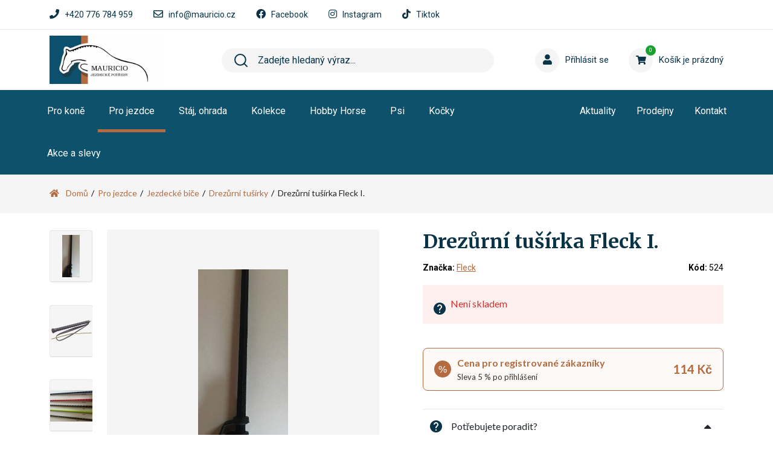

--- FILE ---
content_type: text/html; charset=UTF-8
request_url: https://www.mauricio.cz/pro-jezdce/jezdecke-bice/drezurni-tusirky/drezurni-tusirka-fleck-i/
body_size: 24796
content:
<!DOCTYPE HTML>
<html lang="cs">
    <head> 
        <base href="https://www.mauricio.cz/">
        <meta content="text/html; charset=utf-8" http-equiv="Content-Type"> 
        <meta content="created by Dominik Douděra" name="author">
        <meta content="index, follow" name="robots"> 
        <meta name="description" content="Drezůrní tušírka z tkaného nylonu s gumovou rukojetí a zápěstní smyčkou. Doprava pouze přepravní službou DPD. ">
		<meta name="viewport" content="width=device-width, height=device-height, initial-scale=1.0, maximum-scale=1.0, user-scalable=0">
        <link href="//cdnjs.cloudflare.com/ajax/libs/font-awesome/5.15.4/css/all.min.css" rel="stylesheet" type="text/css">
        <link href="https://fonts.googleapis.com/css?family=Roboto:300,300i,400,400i,700,700i&subset=latin,latin-ext" rel="stylesheet" type="text/css">
        <link href="https://fonts.googleapis.com/css?family=Merriweather:300,300i,400,400i,700,700i&subset=latin,latin-ext" rel="stylesheet" type="text/css">
        <link href="https://fonts.googleapis.com/css?family=Lato:300,300i,400,400i,700,700i&subset=latin,latin-ext" rel="stylesheet" type="text/css">
        <link href="https://cdn.jsdelivr.net/npm/bootstrap@5.1.0/dist/css/bootstrap.min.css" rel="stylesheet" type="text/css">
        <link href="/template/default/css/styles.min.css?up=1762424817" rel="stylesheet" type="text/css">
        <script  src="https://code.jquery.com/jquery-3.6.0.min.js" type="text/javascript"></script>
        <script  src="https://cdn.jsdelivr.net/npm/bootstrap@5.1.0/dist/js/bootstrap.bundle.min.js" type="text/javascript"></script>
        <script  src="/template/default/js/javascript.min.js?up=1708505464" type="text/javascript"></script>
        <link href="/modules/Cart/css/product-detail.min.css?up=1762946723" rel="stylesheet" type="text/css">
        <link href="/template/default/css/glightbox.min.css?up=1726590217" rel="stylesheet" type="text/css">
        <link href="/modules/Cart/css/product-card.min.css?up=1738243179" rel="stylesheet" type="text/css">
        <link href="/modules/swiperSlider/css/swiper.min.css?up=1708505464" rel="stylesheet" type="text/css">
        <link href="/modules/Cart/css/cart-small.css?up=1742897042" rel="stylesheet" type="text/css">		<script type="text/javascript">
			var dataLayer = dataLayer || []; // Google Tag Manager
			window.dataLayer = window.dataLayer || [];
			function gtag(){ dataLayer.push(arguments); }
		</script>
					<script type="text/javascript">
				gtag('consent', 'default', {
					'analytics_storage': 'denied',
					'ad_storage': 'denied',
					'ad_user_data': 'denied',
					'ad_personalization': 'denied',
					'security_storage': 'granted',
					'functionality_storage': 'granted'
				});
				gtag('consent', 'update', {
					'analytics_storage': 'denied',
					'ad_storage': 'denied',
					'ad_user_data': 'denied',
					'ad_personalization': 'denied',
				});
			</script>
		                    <script type="text/javascript">
                dataLayer.push({
                                                                        'event':'view_item',
                                                                                                                                    'ecommerce': {"currency":"CZK","value":"120.00","items":[{"item_id":"524","item_name":"Drez\u016frn\u00ed tu\u0161\u00edrka Fleck I."}]}
                                    });
            </script>
        	
	<script type="text/javascript">
		
			(function(w,d,s,l,i){w[l]=w[l]||[];w[l].push({'gtm.start':
			new Date().getTime(),event:'gtm.js'});var f=d.getElementsByTagName(s)[0],
			j=d.createElement(s),dl=l!='dataLayer'?'&l='+l:'';j.async=true;j.src=
			'https://www.googletagmanager.com/gtm.js?id='+i+dl;f.parentNode.insertBefore(j,f);
		
			})(window,document,'script','dataLayer','GTM-PPJQHZ22');
	</script>

        <meta property="og:title" content="Drezůrní tušírka Fleck I. | Mauricio.cz - jezdecké potřeby">
        <meta property="og:description" content="Drezůrní tušírka z tkaného nylonu s gumovou rukojetí a zápěstní smyčkou. Doprava pouze přepravní službou DPD. ">
        <meta property="og:site_name" content="Drezůrní tušírka Fleck I. | Mauricio.cz - jezdecké potřeby">
        <meta property="og:url" content="https://www.mauricio.cz/pro-jezdce/jezdecke-bice/drezurni-tusirky/drezurni-tusirka-fleck-i/">
        <meta property="og:image" content="https://www.mauricio.czcore/templates/default/images/logo.png">
        <meta property="og:type" content="website">
        <meta property="fb:app_id" content="529117304639721">
        <meta name="twitter:card" content="summary">
        <meta name="twitter:site" content="https://www.mauricio.cz/pro-jezdce/jezdecke-bice/drezurni-tusirky/drezurni-tusirka-fleck-i/">
        <meta name="twitter:title" content="Drezůrní tušírka Fleck I. | Mauricio.cz - jezdecké potřeby">
        <meta name="twitter:description" content="Drezůrní tušírka z tkaného nylonu s gumovou rukojetí a zápěstní smyčkou. Doprava pouze přepravní službou DPD. ">
        <meta name="google-site-verification" content="ZmBeDJMVPQRI9gnrJwM-cJX0m6lZRbfkjKkuj_IyAV8" />
        <link rel="publisher" href="https://plus.google.com/example">
		        <script type="text/javascript">
        //<![CDATA[
        var _hwq = _hwq || [];
            _hwq.push(['setKey', '190B04E358C0724AFEE1C447560C92EC']);_hwq.push(['setTopPos', '170']);_hwq.push(['showWidget', '22']);(function() {
            var ho = document.createElement('script'); ho.type = 'text/javascript'; ho.async = true;
            ho.src = 'https://cz.im9.cz/direct/i/gjs.php?n=wdgt&sak=190B04E358C0724AFEE1C447560C92EC';
            var s = document.getElementsByTagName('script')[0]; s.parentNode.insertBefore(ho, s);
        })();
        //]]>
        </script>
		<link rel="canonical" href="pro-jezdce/jezdecke-bice/drezurni-tusirky/drezurni-tusirka-fleck-i/">
		<link href="/favicon.ico" rel="icon" type="image/jpeg">
		<meta http-equiv="X-UA-Compatible" content="IE=9" />
        <title>Drezůrní tušírka Fleck I. | Mauricio.cz - jezdecké potřeby</title>
    </head>
    <body>
        <div id="page">
            <div class="header-space"></div>
<div class="header-shadow hidden"></div>
<div class="header">
    <div class="top-strip">
        <div class="container">
            <ul>
                <li>
                    <i class="fa fa-phone"></i>
                    <a href="tel:+420 776 784 959">+420 776 784 959</a>
                </li>
                <li>
                    <i class="far fa-envelope"></i>
                    <a href="mailto:info@mauricio.cz">info@mauricio.cz</a>
                </li>
                <li>
                    <i class="fab fa-facebook"></i>
                    <a href="https://www.facebook.com/mauricio.jezdecke.potreby" target="_blank">Facebook</a>
                </li>
                <li>
                    <i class="fab fa-instagram"></i>
                    <a href="https://www.instagram.com/mauricios.r.o/" target="_blank">Instagram</a>
                </li>
                <li>
                    <i class="fab fa-tiktok"></i>
                    <a href="https://www.tiktok.com/@mauricio.sro" target="_blank">Tiktok</a>
                </li>
            </ul>
        </div>
    </div>
    <div class="middle-strip">
        <div class="container">
            <div class="row">
                <div class="col-lg-3">
                    <div class="logo">
                        <a href="/"><img src="/template/default/images/logo.png?v=2" alt="Mauricio.cz - jezdecké potřeby" title="Mauricio.cz - jezdecké potřeby"></a>
                    </div>
                </div>
                <div class="col-lg-4 col-xl-5">
                    <div class="search hidden-mobile">
                        <div class="wrap">
                            <form action="/fulltext/" method="GET" autocomplete="off">
                                <input type="text" name="string" class="form-control" placeholder="Zadejte hledaný výraz..." value="">
                                <button type="submit" class="btn">
                                    <img src="/template/default/images/search-icon.svg">
                                </button>
                                <i class="fa fa-times"></i>
                            </form>
                            <div class="fast-results-fulltext hidden">
                                <div class="empty">Nejprve zadejte hledaný výraz.</div>
                            </div>
                        </div>
                    </div>
                </div>
                <div class="col-lg-5 col-xl-4">
                    <div class="row">
                        <div class="col-lg-6">
                            <a href="/klientska-sekce/">
                                <div class="login">
                                    <div class="icon">
                                        <i class="fa fa-user"></i>
                                                                            </div>
                                                                            <div class="name">Příhlásit se</div>
                                                                    </div>
                            </a>
                        </div>
                        <div class="col-lg-6 reload-small-cart">
                            <div class="cart">
	<a href="/kosik/">
		<div class="small-cart ">
			<div class="icon">
				<i class="fa fa-shopping-cart"></i>
				<div class="count">
					<span>0</span>
				</div>
			</div>
			<div class="text">
									<span>Košík je prázdný</span>
							</div>
		</div>
		<div class="clearfix"></div>
	</a>
	<div class="white-space"></div>
	</div>

                        </div>
                    </div>
                </div>
            </div>
        </div>
        <div class="mobile-right">
            <div class="mobile-search">
                <button type="button" class="btn closing"><i class="fa fa-times"></i></button>
                <button type="button" class="btn open"><i class="fa fa-search"></i></button>
            </div>
            <div class="mobile-menu">
                <div class="desc">menu</div>
                <div class="burger">
                    <i class="fa fa-bars"></i>
                </div>
                <div class="closing">
                    <i class="fa fa-times"></i>
                </div>
            </div>
        </div>
    </div>
    <div class="menu-strip hidden-mobile">
        <div class="container">
            <div class="row">
                <div class="col-lg-8">
                    <div class="category-menu">
                        <ul>
                                                                                                <li class="">
                                        <a href="/pro-kone/" class="hasSubmenu">Pro koně<i class="fa fa-chevron-up"></i></a>
                                                                                        <div class="megamenu">
                                                <div class="container">
                                                    <div class="wrap">
                                                        <ul>
                                                            <div class="row">
                                                                <li class="mobile-all  not_desktop">
                                                                    <div class="subcatHeadline">
                                                                        <a href="/pro-kone/">
                                                                            <div class="icon">
                                                                                Zobrazit všechny produkty
                                                                            </div>
                                                                        </a>
                                                                    </div>
                                                                </li>
                                                                                                                                    <div class="col-lg-3">
                                                                        <li>
                                                                            <div class="row subcatHeadline">
                                                                                <div class="col-md-3 icon-wrap ">
                                                                                    <a href="/pro-kone/sedla-podbrisniky/">
                                                                                        <div class="icon">
                                                                                                                                                                                            <img src="/soubory/50x50/bywidth/c624e5e50a09f2e64b9a024f308f37195556a986.jpg" alt="Sedla, podbřišníky" title="Sedla, podbřišníky">
                                                                                                                                                                                    </div>
                                                                                    </a>
                                                                                </div>
                                                                                <div class="col-md-9 name ">
                                                                                    <a href="/pro-kone/sedla-podbrisniky/">
                                                                                        <span>Sedla, podbřišníky</span> <i class="fa fa-chevron-up"></i>                                                                                    </a>
                                                                                                                                                                            <ul class="sub-sub-menu">
                                                                                            <li class="mobile-all not_desktop">
                                                                                                <div class="subcatHeadline">
                                                                                                    <a href="/pro-kone/sedla-podbrisniky/">
                                                                                                        <div class="icon">
                                                                                                            Zobrazit všechny produkty
                                                                                                        </div>
                                                                                                    </a>
                                                                                                </div>
                                                                                            </li>
                                                                                                                                                                                            <li>
                                                                                                    <a href="/pro-kone/sedla-podbrisniky/sedla/">Sedla</a>
                                                                                                </li>
                                                                                                                                                                                            <li>
                                                                                                    <a href="/pro-kone/sedla-podbrisniky/podbrisniky/">Podbřišníky</a>
                                                                                                </li>
                                                                                                                                                                                    </ul>
                                                                                                                                                                    </div>
                                                                            </div>
                                                                        </li>
                                                                    </div>
                                                                                                                                    <div class="col-lg-3">
                                                                        <li>
                                                                            <div class="row subcatHeadline">
                                                                                <div class="col-md-3 icon-wrap ">
                                                                                    <a href="/pro-kone/krmivo-doplnky-stravy-pochoutky/">
                                                                                        <div class="icon">
                                                                                                                                                                                            <img src="/soubory/50x50/bywidth/62f7786f5a9bf72280714e4b559cd381857b90dd.jpg" alt="Krmivo, doplňky stravy, pochoutky" title="Krmivo, doplňky stravy, pochoutky">
                                                                                                                                                                                    </div>
                                                                                    </a>
                                                                                </div>
                                                                                <div class="col-md-9 name ">
                                                                                    <a href="/pro-kone/krmivo-doplnky-stravy-pochoutky/">
                                                                                        <span>Krmivo, doplňky stravy, pochoutky</span> <i class="fa fa-chevron-up"></i>                                                                                    </a>
                                                                                                                                                                            <ul class="sub-sub-menu">
                                                                                            <li class="mobile-all not_desktop">
                                                                                                <div class="subcatHeadline">
                                                                                                    <a href="/pro-kone/krmivo-doplnky-stravy-pochoutky/">
                                                                                                        <div class="icon">
                                                                                                            Zobrazit všechny produkty
                                                                                                        </div>
                                                                                                    </a>
                                                                                                </div>
                                                                                            </li>
                                                                                                                                                                                            <li>
                                                                                                    <a href="/pro-kone/krmivo-doplnky-stravy-pochoutky/krmivo-pro-kone/">Krmivo pro koně</a>
                                                                                                </li>
                                                                                                                                                                                            <li>
                                                                                                    <a href="/pro-kone/krmivo-doplnky-stravy-pochoutky/doplnky-stravy/">Doplňky stravy</a>
                                                                                                </li>
                                                                                                                                                                                            <li>
                                                                                                    <a href="/pro-kone/krmivo-doplnky-stravy-pochoutky/pochoutky/">Pochoutky</a>
                                                                                                </li>
                                                                                                                                                                                    </ul>
                                                                                                                                                                    </div>
                                                                            </div>
                                                                        </li>
                                                                    </div>
                                                                                                                                    <div class="col-lg-3">
                                                                        <li>
                                                                            <div class="row subcatHeadline">
                                                                                <div class="col-md-3 icon-wrap ">
                                                                                    <a href="/pro-kone/kamase-chranice-zvony-bandaze/">
                                                                                        <div class="icon">
                                                                                                                                                                                            <img src="/soubory/50x50/bywidth/b4e9138c4763d19c0e0386a79e28556755668634.jpg" alt="Kamaše, chrániče, zvony, bandáže, boty pro koně" title="Kamaše, chrániče, zvony, bandáže, boty pro koně">
                                                                                                                                                                                    </div>
                                                                                    </a>
                                                                                </div>
                                                                                <div class="col-md-9 name ">
                                                                                    <a href="/pro-kone/kamase-chranice-zvony-bandaze/">
                                                                                        <span>Kamaše, chrániče, zvony, bandáže, boty pro koně</span> <i class="fa fa-chevron-up"></i>                                                                                    </a>
                                                                                                                                                                            <ul class="sub-sub-menu">
                                                                                            <li class="mobile-all not_desktop">
                                                                                                <div class="subcatHeadline">
                                                                                                    <a href="/pro-kone/kamase-chranice-zvony-bandaze/">
                                                                                                        <div class="icon">
                                                                                                            Zobrazit všechny produkty
                                                                                                        </div>
                                                                                                    </a>
                                                                                                </div>
                                                                                            </li>
                                                                                                                                                                                            <li>
                                                                                                    <a href="/pro-kone/kamase-chranice-zvony-bandaze/kamase/">Kamaše</a>
                                                                                                </li>
                                                                                                                                                                                            <li>
                                                                                                    <a href="/pro-kone/kamase-chranice-zvony-bandaze/zvony/">Zvony</a>
                                                                                                </li>
                                                                                                                                                                                            <li>
                                                                                                    <a href="/pro-kone/kamase-chranice-zvony-bandaze/bandaze/">Bandáže</a>
                                                                                                </li>
                                                                                                                                                                                            <li>
                                                                                                    <a href="/pro-kone/kamase-chranice-zvony-bandaze/boty-pro-kone/">Boty pro koně</a>
                                                                                                </li>
                                                                                                                                                                                            <li>
                                                                                                    <a href="/pro-kone/kamase-chranice-zvony-bandaze/prepravni-chranice/">Přepravní chrániče</a>
                                                                                                </li>
                                                                                                                                                                                    </ul>
                                                                                                                                                                    </div>
                                                                            </div>
                                                                        </li>
                                                                    </div>
                                                                                                                                    <div class="col-lg-3">
                                                                        <li>
                                                                            <div class="row subcatHeadline">
                                                                                <div class="col-md-3 icon-wrap ">
                                                                                    <a href="/pro-kone/deky-na-kone/">
                                                                                        <div class="icon">
                                                                                                                                                                                            <img src="/soubory/50x50/bywidth/9354530f955704f51469d207c9536980881b88d3.jpg" alt="Deky na koně" title="Deky na koně">
                                                                                                                                                                                    </div>
                                                                                    </a>
                                                                                </div>
                                                                                <div class="col-md-9 name ">
                                                                                    <a href="/pro-kone/deky-na-kone/">
                                                                                        <span>Deky na koně</span> <i class="fa fa-chevron-up"></i>                                                                                    </a>
                                                                                                                                                                            <ul class="sub-sub-menu">
                                                                                            <li class="mobile-all not_desktop">
                                                                                                <div class="subcatHeadline">
                                                                                                    <a href="/pro-kone/deky-na-kone/">
                                                                                                        <div class="icon">
                                                                                                            Zobrazit všechny produkty
                                                                                                        </div>
                                                                                                    </a>
                                                                                                </div>
                                                                                            </li>
                                                                                                                                                                                            <li>
                                                                                                    <a href="/pro-kone/deky-na-kone/odpocovaci/">Odpocovací</a>
                                                                                                </li>
                                                                                                                                                                                            <li>
                                                                                                    <a href="/pro-kone/deky-na-kone/pracovni/">Pracovní</a>
                                                                                                </li>
                                                                                                                                                                                            <li>
                                                                                                    <a href="/pro-kone/deky-na-kone/bederni/">Bederní</a>
                                                                                                </li>
                                                                                                                                                                                            <li>
                                                                                                    <a href="/pro-kone/deky-na-kone/letni/">Síťové - letní</a>
                                                                                                </li>
                                                                                                                                                                                            <li>
                                                                                                    <a href="/pro-kone/deky-na-kone/stajove/">Stájové</a>
                                                                                                </li>
                                                                                                                                                                                            <li>
                                                                                                    <a href="/pro-kone/deky-na-kone/vybehove/">Výběhové</a>
                                                                                                </li>
                                                                                                                                                                                            <li>
                                                                                                    <a href="/pro-kone/deky-na-kone/zimni/">Zimní</a>
                                                                                                </li>
                                                                                                                                                                                            <li>
                                                                                                    <a href="/pro-kone/deky-na-kone/nepromokave/">Nepromokavé</a>
                                                                                                </li>
                                                                                                                                                                                            <li>
                                                                                                    <a href="/pro-kone/deky-na-kone/prislusenstvi-k-dekam/">Příslušenství k dekám </a>
                                                                                                </li>
                                                                                                                                                                                    </ul>
                                                                                                                                                                    </div>
                                                                            </div>
                                                                        </li>
                                                                    </div>
                                                                                                                                    <div class="col-lg-3">
                                                                        <li>
                                                                            <div class="row subcatHeadline">
                                                                                <div class="col-md-3 icon-wrap ">
                                                                                    <a href="/pro-kone/cisteni-na-kone-kosmetika/">
                                                                                        <div class="icon">
                                                                                                                                                                                            <img src="/soubory/50x50/bywidth/b633d387a855feafe08d3916262246a61d85876e.jpg" alt="Čištění na koně, kosmetika" title="Čištění na koně, kosmetika">
                                                                                                                                                                                    </div>
                                                                                    </a>
                                                                                </div>
                                                                                <div class="col-md-9 name ">
                                                                                    <a href="/pro-kone/cisteni-na-kone-kosmetika/">
                                                                                        <span>Čištění na koně, kosmetika</span> <i class="fa fa-chevron-up"></i>                                                                                    </a>
                                                                                                                                                                            <ul class="sub-sub-menu">
                                                                                            <li class="mobile-all not_desktop">
                                                                                                <div class="subcatHeadline">
                                                                                                    <a href="/pro-kone/cisteni-na-kone-kosmetika/">
                                                                                                        <div class="icon">
                                                                                                            Zobrazit všechny produkty
                                                                                                        </div>
                                                                                                    </a>
                                                                                                </div>
                                                                                            </li>
                                                                                                                                                                                            <li>
                                                                                                    <a href="/pro-kone/cisteni-na-kone-kosmetika/cisteni-na-kone/">Čištění na koně</a>
                                                                                                </li>
                                                                                                                                                                                            <li>
                                                                                                    <a href="/pro-kone/cisteni-na-kone-kosmetika/kosmetika/">Kosmetika</a>
                                                                                                </li>
                                                                                                                                                                                    </ul>
                                                                                                                                                                    </div>
                                                                            </div>
                                                                        </li>
                                                                    </div>
                                                                                                                                    <div class="col-lg-3">
                                                                        <li>
                                                                            <div class="row subcatHeadline">
                                                                                <div class="col-md-3 icon-wrap ">
                                                                                    <a href="/pro-kone/stajove-ohlavky-voditka/">
                                                                                        <div class="icon">
                                                                                                                                                                                            <img src="/soubory/50x50/bywidth/83ddb7399fbf9fc6fd882ed4a60b9d329020f1dd.jpg" alt="Stájové ohlávky, vodítka" title="Stájové ohlávky, vodítka">
                                                                                                                                                                                    </div>
                                                                                    </a>
                                                                                </div>
                                                                                <div class="col-md-9 name ">
                                                                                    <a href="/pro-kone/stajove-ohlavky-voditka/">
                                                                                        <span>Stájové ohlávky, vodítka</span> <i class="fa fa-chevron-up"></i>                                                                                    </a>
                                                                                                                                                                            <ul class="sub-sub-menu">
                                                                                            <li class="mobile-all not_desktop">
                                                                                                <div class="subcatHeadline">
                                                                                                    <a href="/pro-kone/stajove-ohlavky-voditka/">
                                                                                                        <div class="icon">
                                                                                                            Zobrazit všechny produkty
                                                                                                        </div>
                                                                                                    </a>
                                                                                                </div>
                                                                                            </li>
                                                                                                                                                                                            <li>
                                                                                                    <a href="/pro-kone/stajove-ohlavky-voditka/stajove-ohlavky/">Stájové ohlávky</a>
                                                                                                </li>
                                                                                                                                                                                            <li>
                                                                                                    <a href="/pro-kone/stajove-ohlavky-voditka/voditka/">Vodítka</a>
                                                                                                </li>
                                                                                                                                                                                    </ul>
                                                                                                                                                                    </div>
                                                                            </div>
                                                                        </li>
                                                                    </div>
                                                                                                                                    <div class="col-lg-3">
                                                                        <li>
                                                                            <div class="row subcatHeadline">
                                                                                <div class="col-md-3 icon-wrap ">
                                                                                    <a href="/pro-kone/uzdecky-dopnky-k-uzdeckam/">
                                                                                        <div class="icon">
                                                                                                                                                                                            <img src="/soubory/50x50/bywidth/45535ac9c2311195b8c59952b55346c26867f477.png" alt="Uzdečky, čelenky, udidla,  doplňky" title="Uzdečky, čelenky, udidla,  doplňky">
                                                                                                                                                                                    </div>
                                                                                    </a>
                                                                                </div>
                                                                                <div class="col-md-9 name ">
                                                                                    <a href="/pro-kone/uzdecky-dopnky-k-uzdeckam/">
                                                                                        <span>Uzdečky, čelenky, udidla,  doplňky</span> <i class="fa fa-chevron-up"></i>                                                                                    </a>
                                                                                                                                                                            <ul class="sub-sub-menu">
                                                                                            <li class="mobile-all not_desktop">
                                                                                                <div class="subcatHeadline">
                                                                                                    <a href="/pro-kone/uzdecky-dopnky-k-uzdeckam/">
                                                                                                        <div class="icon">
                                                                                                            Zobrazit všechny produkty
                                                                                                        </div>
                                                                                                    </a>
                                                                                                </div>
                                                                                            </li>
                                                                                                                                                                                            <li>
                                                                                                    <a href="/pro-kone/uzdecky-dopnky-k-uzdeckam/uzdecky/">Uzdečky</a>
                                                                                                </li>
                                                                                                                                                                                            <li>
                                                                                                    <a href="/pro-kone/uzdecky-dopnky-k-uzdeckam/uzdy/">Uzdy</a>
                                                                                                </li>
                                                                                                                                                                                            <li>
                                                                                                    <a href="/pro-kone/uzdecky-dopnky-k-uzdeckam/celenky/">Čelenky</a>
                                                                                                </li>
                                                                                                                                                                                            <li>
                                                                                                    <a href="/pro-kone/uzdecky-dopnky-k-uzdeckam/udidla/">Udidla</a>
                                                                                                </li>
                                                                                                                                                                                            <li>
                                                                                                    <a href="/pro-kone/uzdecky-dopnky-k-uzdeckam/doplnky-k-uzdeckam/">Doplňky k uzdečkám</a>
                                                                                                </li>
                                                                                                                                                                                    </ul>
                                                                                                                                                                    </div>
                                                                            </div>
                                                                        </li>
                                                                    </div>
                                                                                                                                    <div class="col-lg-3">
                                                                        <li>
                                                                            <div class="row subcatHeadline">
                                                                                <div class="col-md-3 icon-wrap ">
                                                                                    <a href="/pro-kone/trmeny-trmenove-remeny/">
                                                                                        <div class="icon">
                                                                                                                                                                                            <img src="/soubory/50x50/bywidth/236d2afff3c6117eeb23d8a9b2fc776c79f6809e.jpeg" alt="Třmeny, třmenové řemeny" title="Třmeny, třmenové řemeny">
                                                                                                                                                                                    </div>
                                                                                    </a>
                                                                                </div>
                                                                                <div class="col-md-9 name ">
                                                                                    <a href="/pro-kone/trmeny-trmenove-remeny/">
                                                                                        <span>Třmeny, třmenové řemeny</span> <i class="fa fa-chevron-up"></i>                                                                                    </a>
                                                                                                                                                                            <ul class="sub-sub-menu">
                                                                                            <li class="mobile-all not_desktop">
                                                                                                <div class="subcatHeadline">
                                                                                                    <a href="/pro-kone/trmeny-trmenove-remeny/">
                                                                                                        <div class="icon">
                                                                                                            Zobrazit všechny produkty
                                                                                                        </div>
                                                                                                    </a>
                                                                                                </div>
                                                                                            </li>
                                                                                                                                                                                            <li>
                                                                                                    <a href="/pro-kone/trmeny-trmenove-remeny/trmenove-remeny/">Třmenové řemeny</a>
                                                                                                </li>
                                                                                                                                                                                            <li>
                                                                                                    <a href="/pro-kone/trmeny-trmenove-remeny/trmeny/">Třmeny</a>
                                                                                                </li>
                                                                                                                                                                                    </ul>
                                                                                                                                                                    </div>
                                                                            </div>
                                                                        </li>
                                                                    </div>
                                                                                                                                    <div class="col-lg-3">
                                                                        <li>
                                                                            <div class="row subcatHeadline">
                                                                                <div class="col-md-3 icon-wrap ">
                                                                                    <a href="/pro-kone/lonzovani/">
                                                                                        <div class="icon">
                                                                                                                                                                                            <img src="/soubory/50x50/bywidth/028bc997bc115373414898ba6e4d47f122770dd2.jpg" alt="Lonžování" title="Lonžování">
                                                                                                                                                                                    </div>
                                                                                    </a>
                                                                                </div>
                                                                                <div class="col-md-9 name ">
                                                                                    <a href="/pro-kone/lonzovani/">
                                                                                        <span>Lonžování</span> <i class="fa fa-chevron-up"></i>                                                                                    </a>
                                                                                                                                                                            <ul class="sub-sub-menu">
                                                                                            <li class="mobile-all not_desktop">
                                                                                                <div class="subcatHeadline">
                                                                                                    <a href="/pro-kone/lonzovani/">
                                                                                                        <div class="icon">
                                                                                                            Zobrazit všechny produkty
                                                                                                        </div>
                                                                                                    </a>
                                                                                                </div>
                                                                                            </li>
                                                                                                                                                                                            <li>
                                                                                                    <a href="/pro-kone/lonzovani/obnosky/">Lonžovací obnosky</a>
                                                                                                </li>
                                                                                                                                                                                            <li>
                                                                                                    <a href="/pro-kone/lonzovani/vyvyzovaci-oteze/">Vyvazovací otěže</a>
                                                                                                </li>
                                                                                                                                                                                            <li>
                                                                                                    <a href="/pro-kone/lonzovani/lonzovaci-postroje-chambon-gogue/">Postroje, chambony, gogue</a>
                                                                                                </li>
                                                                                                                                                                                            <li>
                                                                                                    <a href="/pro-kone/lonzovani/lonzovaci-obrisniky-madla/">Obřišníky, madla</a>
                                                                                                </li>
                                                                                                                                                                                            <li>
                                                                                                    <a href="/pro-kone/lonzovani/lonzovaci-bice/">Biče</a>
                                                                                                </li>
                                                                                                                                                                                            <li>
                                                                                                    <a href="/pro-kone/lonzovani/lonze-lonzovaci-spojky/">Lonže, spojky</a>
                                                                                                </li>
                                                                                                                                                                                    </ul>
                                                                                                                                                                    </div>
                                                                            </div>
                                                                        </li>
                                                                    </div>
                                                                                                                                    <div class="col-lg-3">
                                                                        <li>
                                                                            <div class="row subcatHeadline">
                                                                                <div class="col-md-3 icon-wrap ">
                                                                                    <a href="/pro-kone/podsedlove-decky-tlumici-podlozky/">
                                                                                        <div class="icon">
                                                                                                                                                                                            <img src="/soubory/50x50/bywidth/bc3299af414ad35d1cc0d4dfa3f1ccc3a563d508.jpg" alt="Podsedlové dečky, tlumící podložky" title="Podsedlové dečky, tlumící podložky">
                                                                                                                                                                                    </div>
                                                                                    </a>
                                                                                </div>
                                                                                <div class="col-md-9 name ">
                                                                                    <a href="/pro-kone/podsedlove-decky-tlumici-podlozky/">
                                                                                        <span>Podsedlové dečky, tlumící podložky</span> <i class="fa fa-chevron-up"></i>                                                                                    </a>
                                                                                                                                                                            <ul class="sub-sub-menu">
                                                                                            <li class="mobile-all not_desktop">
                                                                                                <div class="subcatHeadline">
                                                                                                    <a href="/pro-kone/podsedlove-decky-tlumici-podlozky/">
                                                                                                        <div class="icon">
                                                                                                            Zobrazit všechny produkty
                                                                                                        </div>
                                                                                                    </a>
                                                                                                </div>
                                                                                            </li>
                                                                                                                                                                                            <li>
                                                                                                    <a href="/pro-kone/podsedlove-decky-tlumici-podlozky/podsedlove-decky/">Klasické</a>
                                                                                                </li>
                                                                                                                                                                                            <li>
                                                                                                    <a href="/pro-kone/podsedlove-decky-tlumici-podlozky/drezurni-podsedlove-decky/">Drezurní</a>
                                                                                                </li>
                                                                                                                                                                                            <li>
                                                                                                    <a href="/pro-kone/podsedlove-decky-tlumici-podlozky/tlumici-podlozky-pod-sedlo/">Tlumící</a>
                                                                                                </li>
                                                                                                                                                                                    </ul>
                                                                                                                                                                    </div>
                                                                            </div>
                                                                        </li>
                                                                    </div>
                                                                                                                                    <div class="col-lg-3">
                                                                        <li>
                                                                            <div class="row subcatHeadline">
                                                                                <div class="col-md-3 icon-wrap ">
                                                                                    <a href="/pro-kone/martingaly-poprsniky/">
                                                                                        <div class="icon">
                                                                                                                                                                                            <img src="/soubory/50x50/bywidth/e24984000b4008d6fa4963ca0bab6833e547fe1f.jpg" alt="Martingaly, poprsníky" title="Martingaly, poprsníky">
                                                                                                                                                                                    </div>
                                                                                    </a>
                                                                                </div>
                                                                                <div class="col-md-9 name ">
                                                                                    <a href="/pro-kone/martingaly-poprsniky/">
                                                                                        <span>Martingaly, poprsníky</span> <i class="fa fa-chevron-up"></i>                                                                                    </a>
                                                                                                                                                                            <ul class="sub-sub-menu">
                                                                                            <li class="mobile-all not_desktop">
                                                                                                <div class="subcatHeadline">
                                                                                                    <a href="/pro-kone/martingaly-poprsniky/">
                                                                                                        <div class="icon">
                                                                                                            Zobrazit všechny produkty
                                                                                                        </div>
                                                                                                    </a>
                                                                                                </div>
                                                                                            </li>
                                                                                                                                                                                            <li>
                                                                                                    <a href="/pro-kone/martingaly-poprsniky/poprsniky/">Poprsníky</a>
                                                                                                </li>
                                                                                                                                                                                            <li>
                                                                                                    <a href="/pro-kone/martingaly-poprsniky/martingaly/">Martingaly</a>
                                                                                                </li>
                                                                                                                                                                                    </ul>
                                                                                                                                                                    </div>
                                                                            </div>
                                                                        </li>
                                                                    </div>
                                                                                                                                    <div class="col-lg-3">
                                                                        <li>
                                                                            <div class="row subcatHeadline">
                                                                                <div class="col-md-3 icon-wrap ">
                                                                                    <a href="/pro-kone/masky-trasne/">
                                                                                        <div class="icon">
                                                                                                                                                                                            <img src="/soubory/50x50/bywidth/2b2f48f6045c833ddc1465552a1d87178270f3c3.jpg" alt="Masky, čabraky, třásně" title="Masky, čabraky, třásně">
                                                                                                                                                                                    </div>
                                                                                    </a>
                                                                                </div>
                                                                                <div class="col-md-9 name ">
                                                                                    <a href="/pro-kone/masky-trasne/">
                                                                                        <span>Masky, čabraky, třásně</span> <i class="fa fa-chevron-up"></i>                                                                                    </a>
                                                                                                                                                                            <ul class="sub-sub-menu">
                                                                                            <li class="mobile-all not_desktop">
                                                                                                <div class="subcatHeadline">
                                                                                                    <a href="/pro-kone/masky-trasne/">
                                                                                                        <div class="icon">
                                                                                                            Zobrazit všechny produkty
                                                                                                        </div>
                                                                                                    </a>
                                                                                                </div>
                                                                                            </li>
                                                                                                                                                                                            <li>
                                                                                                    <a href="/pro-kone/masky-trasne/masky/">Masky</a>
                                                                                                </li>
                                                                                                                                                                                            <li>
                                                                                                    <a href="/pro-kone/masky-trasne/cabraky/">Čabraky</a>
                                                                                                </li>
                                                                                                                                                                                            <li>
                                                                                                    <a href="/pro-kone/masky-trasne/trasne/">Třásně</a>
                                                                                                </li>
                                                                                                                                                                                    </ul>
                                                                                                                                                                    </div>
                                                                            </div>
                                                                        </li>
                                                                    </div>
                                                                                                                                    <div class="col-lg-3">
                                                                        <li>
                                                                            <div class="row subcatHeadline">
                                                                                <div class="col-md-3 icon-wrap no-subcats">
                                                                                    <a href="/pro-kone/oteze-pruvlecky/">
                                                                                        <div class="icon">
                                                                                                                                                                                            <img src="/soubory/50x50/bywidth/20eb1387408d2517bad95a55e50bb2c753263a91.jpg" alt="Otěže, průvlečky" title="Otěže, průvlečky">
                                                                                                                                                                                    </div>
                                                                                    </a>
                                                                                </div>
                                                                                <div class="col-md-9 name no-subcats">
                                                                                    <a href="/pro-kone/oteze-pruvlecky/">
                                                                                        <span>Otěže, průvlečky</span>                                                                                     </a>
                                                                                                                                                                    </div>
                                                                            </div>
                                                                        </li>
                                                                    </div>
                                                                                                                                    <div class="col-lg-3">
                                                                        <li>
                                                                            <div class="row subcatHeadline">
                                                                                <div class="col-md-3 icon-wrap ">
                                                                                    <a href="/pro-kone/preprava-zavody/">
                                                                                        <div class="icon">
                                                                                                                                                                                            <img src="/soubory/50x50/bywidth/5a835eac32ceb3dc48cf990fa99b2ff35c278d56.png" alt="Přeprava, závody " title="Přeprava, závody ">
                                                                                                                                                                                    </div>
                                                                                    </a>
                                                                                </div>
                                                                                <div class="col-md-9 name ">
                                                                                    <a href="/pro-kone/preprava-zavody/">
                                                                                        <span>Přeprava, závody </span> <i class="fa fa-chevron-up"></i>                                                                                    </a>
                                                                                                                                                                            <ul class="sub-sub-menu">
                                                                                            <li class="mobile-all not_desktop">
                                                                                                <div class="subcatHeadline">
                                                                                                    <a href="/pro-kone/preprava-zavody/">
                                                                                                        <div class="icon">
                                                                                                            Zobrazit všechny produkty
                                                                                                        </div>
                                                                                                    </a>
                                                                                                </div>
                                                                                            </li>
                                                                                                                                                                                            <li>
                                                                                                    <a href="/pro-kone/preprava-zavody/boxove-zavesy/">Boxové závěsy</a>
                                                                                                </li>
                                                                                                                                                                                    </ul>
                                                                                                                                                                    </div>
                                                                            </div>
                                                                        </li>
                                                                    </div>
                                                                                                                                    <div class="col-lg-3">
                                                                        <li>
                                                                            <div class="row subcatHeadline">
                                                                                <div class="col-md-3 icon-wrap no-subcats">
                                                                                    <a href="/pro-kone/western/">
                                                                                        <div class="icon">
                                                                                                                                                                                            <img src="/soubory/50x50/bywidth/d85241321c77f6a81f0b93da751881cbe955135b.png" alt="Western" title="Western">
                                                                                                                                                                                    </div>
                                                                                    </a>
                                                                                </div>
                                                                                <div class="col-md-9 name no-subcats">
                                                                                    <a href="/pro-kone/western/">
                                                                                        <span>Western</span>                                                                                     </a>
                                                                                                                                                                    </div>
                                                                            </div>
                                                                        </li>
                                                                    </div>
                                                                                                                                    <div class="col-lg-3">
                                                                        <li>
                                                                            <div class="row subcatHeadline">
                                                                                <div class="col-md-3 icon-wrap no-subcats">
                                                                                    <a href="/pro-kone/reflexni-prvky/">
                                                                                        <div class="icon">
                                                                                                                                                                                            <img src="/soubory/50x50/bywidth/2a9352e4db5e5a15180d7856d3a82d53a14b130e.png" alt="Reflexní prvky" title="Reflexní prvky">
                                                                                                                                                                                    </div>
                                                                                    </a>
                                                                                </div>
                                                                                <div class="col-md-9 name no-subcats">
                                                                                    <a href="/pro-kone/reflexni-prvky/">
                                                                                        <span>Reflexní prvky</span>                                                                                     </a>
                                                                                                                                                                    </div>
                                                                            </div>
                                                                        </li>
                                                                    </div>
                                                                                                                            </div>
                                                        </ul>
                                                    </div>
                                                </div>
                                            </div>
                                                                            </li>
                                                                                                                                <li class="active">
                                        <a href="/pro-jezdce/" class="hasSubmenu">Pro jezdce<i class="fa fa-chevron-up"></i></a>
                                                                                        <div class="megamenu">
                                                <div class="container">
                                                    <div class="wrap">
                                                        <ul>
                                                            <div class="row">
                                                                <li class="mobile-all  not_desktop">
                                                                    <div class="subcatHeadline">
                                                                        <a href="/pro-jezdce/">
                                                                            <div class="icon">
                                                                                Zobrazit všechny produkty
                                                                            </div>
                                                                        </a>
                                                                    </div>
                                                                </li>
                                                                                                                                    <div class="col-lg-3">
                                                                        <li>
                                                                            <div class="row subcatHeadline">
                                                                                <div class="col-md-3 icon-wrap ">
                                                                                    <a href="/pro-jezdce/rajtky-leginy-opasky/">
                                                                                        <div class="icon">
                                                                                                                                                                                            <img src="/soubory/50x50/bywidth/fcf772763ce7d47c56748bf239d29aa513de3d0a.jpg" alt="Rajtky, legíny, opasky" title="Rajtky, legíny, opasky">
                                                                                                                                                                                    </div>
                                                                                    </a>
                                                                                </div>
                                                                                <div class="col-md-9 name ">
                                                                                    <a href="/pro-jezdce/rajtky-leginy-opasky/">
                                                                                        <span>Rajtky, legíny, opasky</span> <i class="fa fa-chevron-up"></i>                                                                                    </a>
                                                                                                                                                                            <ul class="sub-sub-menu">
                                                                                            <li class="mobile-all not_desktop">
                                                                                                <div class="subcatHeadline">
                                                                                                    <a href="/pro-jezdce/rajtky-leginy-opasky/">
                                                                                                        <div class="icon">
                                                                                                            Zobrazit všechny produkty
                                                                                                        </div>
                                                                                                    </a>
                                                                                                </div>
                                                                                            </li>
                                                                                                                                                                                            <li>
                                                                                                    <a href="/pro-jezdce/rajtky-leginy-opasky/rajtky-a-leginy/">Rajtky</a>
                                                                                                </li>
                                                                                                                                                                                            <li>
                                                                                                    <a href="/pro-jezdce/rajtky-leginy-opasky/leginy/">Legíny</a>
                                                                                                </li>
                                                                                                                                                                                            <li>
                                                                                                    <a href="/pro-jezdce/rajtky-leginy-opasky/jezdecke-sukne/">Jezdecké sukně</a>
                                                                                                </li>
                                                                                                                                                                                            <li>
                                                                                                    <a href="/pro-jezdce/rajtky-leginy-opasky/opasky/">Opasky</a>
                                                                                                </li>
                                                                                                                                                                                    </ul>
                                                                                                                                                                    </div>
                                                                            </div>
                                                                        </li>
                                                                    </div>
                                                                                                                                    <div class="col-lg-3">
                                                                        <li>
                                                                            <div class="row subcatHeadline">
                                                                                <div class="col-md-3 icon-wrap ">
                                                                                    <a href="/pro-jezdce/boty-minichapsy-chapsy-sporny/">
                                                                                        <div class="icon">
                                                                                                                                                                                            <img src="/soubory/50x50/bywidth/4b0766e5886220fc0867a488beac02e612381937.png" alt="Boty, minichapsy, chapsy, šporny" title="Boty, minichapsy, chapsy, šporny">
                                                                                                                                                                                    </div>
                                                                                    </a>
                                                                                </div>
                                                                                <div class="col-md-9 name ">
                                                                                    <a href="/pro-jezdce/boty-minichapsy-chapsy-sporny/">
                                                                                        <span>Boty, minichapsy, chapsy, šporny</span> <i class="fa fa-chevron-up"></i>                                                                                    </a>
                                                                                                                                                                            <ul class="sub-sub-menu">
                                                                                            <li class="mobile-all not_desktop">
                                                                                                <div class="subcatHeadline">
                                                                                                    <a href="/pro-jezdce/boty-minichapsy-chapsy-sporny/">
                                                                                                        <div class="icon">
                                                                                                            Zobrazit všechny produkty
                                                                                                        </div>
                                                                                                    </a>
                                                                                                </div>
                                                                                            </li>
                                                                                                                                                                                            <li>
                                                                                                    <a href="/pro-jezdce/boty-minichapsy-chapsy-sporny/jezdecke-boty/">Jezdecké boty</a>
                                                                                                </li>
                                                                                                                                                                                            <li>
                                                                                                    <a href="/pro-jezdce/boty-minichapsy-chapsy-sporny/minichaps/">Minichapsy</a>
                                                                                                </li>
                                                                                                                                                                                            <li>
                                                                                                    <a href="/pro-jezdce/boty-minichapsy-chapsy-sporny/chaps/">Chapsy</a>
                                                                                                </li>
                                                                                                                                                                                            <li>
                                                                                                    <a href="/pro-jezdce/boty-minichapsy-chapsy-sporny/ostruhy-reminky/">Šporny, řemínky</a>
                                                                                                </li>
                                                                                                                                                                                    </ul>
                                                                                                                                                                    </div>
                                                                            </div>
                                                                        </li>
                                                                    </div>
                                                                                                                                    <div class="col-lg-3">
                                                                        <li>
                                                                            <div class="row subcatHeadline">
                                                                                <div class="col-md-3 icon-wrap ">
                                                                                    <a href="/pro-jezdce/prilby-cepice-ksiltovky-klobouky/">
                                                                                        <div class="icon">
                                                                                                                                                                                            <img src="/soubory/50x50/bywidth/5665d155afe06602d95a01b5770906664fbd74ab.jpg" alt="Přilby, čepice, kšiltovky, klobouky" title="Přilby, čepice, kšiltovky, klobouky">
                                                                                                                                                                                    </div>
                                                                                    </a>
                                                                                </div>
                                                                                <div class="col-md-9 name ">
                                                                                    <a href="/pro-jezdce/prilby-cepice-ksiltovky-klobouky/">
                                                                                        <span>Přilby, čepice, kšiltovky, klobouky</span> <i class="fa fa-chevron-up"></i>                                                                                    </a>
                                                                                                                                                                            <ul class="sub-sub-menu">
                                                                                            <li class="mobile-all not_desktop">
                                                                                                <div class="subcatHeadline">
                                                                                                    <a href="/pro-jezdce/prilby-cepice-ksiltovky-klobouky/">
                                                                                                        <div class="icon">
                                                                                                            Zobrazit všechny produkty
                                                                                                        </div>
                                                                                                    </a>
                                                                                                </div>
                                                                                            </li>
                                                                                                                                                                                            <li>
                                                                                                    <a href="/pro-jezdce/prilby-cepice-ksiltovky-klobouky/jezdecke-prilby/">Jezdecké přilby</a>
                                                                                                </li>
                                                                                                                                                                                            <li>
                                                                                                    <a href="/pro-jezdce/prilby-cepice-ksiltovky-klobouky/cepice/">Čepice</a>
                                                                                                </li>
                                                                                                                                                                                            <li>
                                                                                                    <a href="/pro-jezdce/prilby-cepice-ksiltovky-klobouky/zimni-cepice/">Zimní čepice</a>
                                                                                                </li>
                                                                                                                                                                                            <li>
                                                                                                    <a href="/pro-jezdce/prilby-cepice-ksiltovky-klobouky/klobouky/">Klobouky</a>
                                                                                                </li>
                                                                                                                                                                                    </ul>
                                                                                                                                                                    </div>
                                                                            </div>
                                                                        </li>
                                                                    </div>
                                                                                                                                    <div class="col-lg-3">
                                                                        <li>
                                                                            <div class="row subcatHeadline">
                                                                                <div class="col-md-3 icon-wrap ">
                                                                                    <a href="/pro-jezdce/zavodni-saka-trika-doplnky/">
                                                                                        <div class="icon">
                                                                                                                                                                                            <img src="/soubory/50x50/bywidth/ca27368ecf7cab79f3b76fac2bff75cd7dfbc610.jpg" alt="Závodní saka, trika, doplňky" title="Závodní saka, trika, doplňky">
                                                                                                                                                                                    </div>
                                                                                    </a>
                                                                                </div>
                                                                                <div class="col-md-9 name ">
                                                                                    <a href="/pro-jezdce/zavodni-saka-trika-doplnky/">
                                                                                        <span>Závodní saka, trika, doplňky</span> <i class="fa fa-chevron-up"></i>                                                                                    </a>
                                                                                                                                                                            <ul class="sub-sub-menu">
                                                                                            <li class="mobile-all not_desktop">
                                                                                                <div class="subcatHeadline">
                                                                                                    <a href="/pro-jezdce/zavodni-saka-trika-doplnky/">
                                                                                                        <div class="icon">
                                                                                                            Zobrazit všechny produkty
                                                                                                        </div>
                                                                                                    </a>
                                                                                                </div>
                                                                                            </li>
                                                                                                                                                                                            <li>
                                                                                                    <a href="/pro-jezdce/zavodni-saka-trika-doplnky/jezdecka-saka/">Jezdecká saka</a>
                                                                                                </li>
                                                                                                                                                                                            <li>
                                                                                                    <a href="/pro-jezdce/zavodni-saka-trika-doplnky/jezdecka-zavodni-trika/">Jezdecká závodní trika</a>
                                                                                                </li>
                                                                                                                                                                                            <li>
                                                                                                    <a href="/pro-jezdce/zavodni-saka-trika-doplnky/zavodni-doplnky/">Závodní doplňky</a>
                                                                                                </li>
                                                                                                                                                                                    </ul>
                                                                                                                                                                    </div>
                                                                            </div>
                                                                        </li>
                                                                    </div>
                                                                                                                                    <div class="col-lg-3">
                                                                        <li>
                                                                            <div class="row subcatHeadline">
                                                                                <div class="col-md-3 icon-wrap ">
                                                                                    <a href="/pro-jezdce/jezdecke-obleceni/">
                                                                                        <div class="icon">
                                                                                                                                                                                            <img src="/soubory/50x50/bywidth/4d4f737da2c253bb1bd4ce2021855ac9e89fe276.jpg" alt="Jezdecké oblečení" title="Jezdecké oblečení">
                                                                                                                                                                                    </div>
                                                                                    </a>
                                                                                </div>
                                                                                <div class="col-md-9 name ">
                                                                                    <a href="/pro-jezdce/jezdecke-obleceni/">
                                                                                        <span>Jezdecké oblečení</span> <i class="fa fa-chevron-up"></i>                                                                                    </a>
                                                                                                                                                                            <ul class="sub-sub-menu">
                                                                                            <li class="mobile-all not_desktop">
                                                                                                <div class="subcatHeadline">
                                                                                                    <a href="/pro-jezdce/jezdecke-obleceni/">
                                                                                                        <div class="icon">
                                                                                                            Zobrazit všechny produkty
                                                                                                        </div>
                                                                                                    </a>
                                                                                                </div>
                                                                                            </li>
                                                                                                                                                                                            <li>
                                                                                                    <a href="/pro-jezdce/jezdecke-obleceni/bundy/">Bundy</a>
                                                                                                </li>
                                                                                                                                                                                            <li>
                                                                                                    <a href="/pro-jezdce/jezdecke-obleceni/mikiny/">Mikiny</a>
                                                                                                </li>
                                                                                                                                                                                            <li>
                                                                                                    <a href="/pro-jezdce/jezdecke-obleceni/vesty/">Vesty</a>
                                                                                                </li>
                                                                                                                                                                                            <li>
                                                                                                    <a href="/pro-jezdce/jezdecke-obleceni/kabaty/">Kabáty</a>
                                                                                                </li>
                                                                                                                                                                                            <li>
                                                                                                    <a href="/pro-jezdce/jezdecke-obleceni/tricka/">Trička</a>
                                                                                                </li>
                                                                                                                                                                                            <li>
                                                                                                    <a href="/pro-jezdce/jezdecke-obleceni/tilka/">Tílka</a>
                                                                                                </li>
                                                                                                                                                                                            <li>
                                                                                                    <a href="/pro-jezdce/jezdecke-obleceni/jezdecke-podkolenky/">Jezdecké podkolenky</a>
                                                                                                </li>
                                                                                                                                                                                            <li>
                                                                                                    <a href="/pro-jezdce/jezdecke-obleceni/jezdecke-rukavice/">Jezdecké rukavice</a>
                                                                                                </li>
                                                                                                                                                                                    </ul>
                                                                                                                                                                    </div>
                                                                            </div>
                                                                        </li>
                                                                    </div>
                                                                                                                                    <div class="col-lg-3">
                                                                        <li>
                                                                            <div class="row subcatHeadline">
                                                                                <div class="col-md-3 icon-wrap ">
                                                                                    <a href="/pro-jezdce/jezdecke-bice/">
                                                                                        <div class="icon">
                                                                                                                                                                                            <img src="/soubory/50x50/bywidth/8c361b54b5006c8a0a6f044cc18156d1ca49b820.jpg" alt="Jezdecké biče" title="Jezdecké biče">
                                                                                                                                                                                    </div>
                                                                                    </a>
                                                                                </div>
                                                                                <div class="col-md-9 name ">
                                                                                    <a href="/pro-jezdce/jezdecke-bice/">
                                                                                        <span>Jezdecké biče</span> <i class="fa fa-chevron-up"></i>                                                                                    </a>
                                                                                                                                                                            <ul class="sub-sub-menu">
                                                                                            <li class="mobile-all not_desktop">
                                                                                                <div class="subcatHeadline">
                                                                                                    <a href="/pro-jezdce/jezdecke-bice/">
                                                                                                        <div class="icon">
                                                                                                            Zobrazit všechny produkty
                                                                                                        </div>
                                                                                                    </a>
                                                                                                </div>
                                                                                            </li>
                                                                                                                                                                                            <li>
                                                                                                    <a href="/pro-jezdce/jezdecke-bice/drezurni-tusirky/">Drezůrní tušírky</a>
                                                                                                </li>
                                                                                                                                                                                            <li>
                                                                                                    <a href="/pro-jezdce/jezdecke-bice/jezdecke-bice-kratke/">Jezdecké biče  krátké </a>
                                                                                                </li>
                                                                                                                                                                                    </ul>
                                                                                                                                                                    </div>
                                                                            </div>
                                                                        </li>
                                                                    </div>
                                                                                                                                    <div class="col-lg-3">
                                                                        <li>
                                                                            <div class="row subcatHeadline">
                                                                                <div class="col-md-3 icon-wrap no-subcats">
                                                                                    <a href="/pro-jezdce/vyprodej/">
                                                                                        <div class="icon">
                                                                                                                                                                                            <img src="/soubory/50x50/bywidth/e9d5a8541b0dde2d5f7b04261423d8bdd95e4e94.jpg" alt="Výprodej" title="Výprodej">
                                                                                                                                                                                    </div>
                                                                                    </a>
                                                                                </div>
                                                                                <div class="col-md-9 name no-subcats">
                                                                                    <a href="/pro-jezdce/vyprodej/">
                                                                                        <span>Výprodej</span>                                                                                     </a>
                                                                                                                                                                    </div>
                                                                            </div>
                                                                        </li>
                                                                    </div>
                                                                                                                                    <div class="col-lg-3">
                                                                        <li>
                                                                            <div class="row subcatHeadline">
                                                                                <div class="col-md-3 icon-wrap no-subcats">
                                                                                    <a href="/pro-jezdce/dostihy-prislusenstvi/">
                                                                                        <div class="icon">
                                                                                                                                                                                            <img src="/soubory/50x50/bywidth/8c999decb47cffb92c7ec277611a30950bc774f6.jpg" alt="Dostihy,  příslušenství" title="Dostihy,  příslušenství">
                                                                                                                                                                                    </div>
                                                                                    </a>
                                                                                </div>
                                                                                <div class="col-md-9 name no-subcats">
                                                                                    <a href="/pro-jezdce/dostihy-prislusenstvi/">
                                                                                        <span>Dostihy,  příslušenství</span>                                                                                     </a>
                                                                                                                                                                    </div>
                                                                            </div>
                                                                        </li>
                                                                    </div>
                                                                                                                                    <div class="col-lg-3">
                                                                        <li>
                                                                            <div class="row subcatHeadline">
                                                                                <div class="col-md-3 icon-wrap no-subcats">
                                                                                    <a href="/pro-jezdce/bezpecnostni-vesty/">
                                                                                        <div class="icon">
                                                                                                                                                                                            <img src="/soubory/50x50/bywidth/f88405091d4ebef78a9d2329399c30e58f633334.jpg" alt="Bezpečnostní vesty" title="Bezpečnostní vesty">
                                                                                                                                                                                    </div>
                                                                                    </a>
                                                                                </div>
                                                                                <div class="col-md-9 name no-subcats">
                                                                                    <a href="/pro-jezdce/bezpecnostni-vesty/">
                                                                                        <span>Bezpečnostní vesty</span>                                                                                     </a>
                                                                                                                                                                    </div>
                                                                            </div>
                                                                        </li>
                                                                    </div>
                                                                                                                                    <div class="col-lg-3">
                                                                        <li>
                                                                            <div class="row subcatHeadline">
                                                                                <div class="col-md-3 icon-wrap no-subcats">
                                                                                    <a href="/pro-jezdce/darkovy-sortiment/">
                                                                                        <div class="icon">
                                                                                                                                                                                            <img src="/soubory/50x50/bywidth/d90953a8fe098e251d16b988d122652350021b7a.png" alt="Dárkový sortiment" title="Dárkový sortiment">
                                                                                                                                                                                    </div>
                                                                                    </a>
                                                                                </div>
                                                                                <div class="col-md-9 name no-subcats">
                                                                                    <a href="/pro-jezdce/darkovy-sortiment/">
                                                                                        <span>Dárkový sortiment</span>                                                                                     </a>
                                                                                                                                                                    </div>
                                                                            </div>
                                                                        </li>
                                                                    </div>
                                                                                                                            </div>
                                                        </ul>
                                                    </div>
                                                </div>
                                            </div>
                                                                            </li>
                                                                                                                                <li class="">
                                        <a href="/staj/" class="hasSubmenu">Stáj, ohrada<i class="fa fa-chevron-up"></i></a>
                                                                                        <div class="megamenu">
                                                <div class="container">
                                                    <div class="wrap">
                                                        <ul>
                                                            <div class="row">
                                                                <li class="mobile-all  not_desktop">
                                                                    <div class="subcatHeadline">
                                                                        <a href="/staj/">
                                                                            <div class="icon">
                                                                                Zobrazit všechny produkty
                                                                            </div>
                                                                        </a>
                                                                    </div>
                                                                </li>
                                                                                                                                    <div class="col-lg-3">
                                                                        <li>
                                                                            <div class="row subcatHeadline">
                                                                                <div class="col-md-3 icon-wrap ">
                                                                                    <a href="/staj/zlaby-a-vedra/">
                                                                                        <div class="icon">
                                                                                                                                                                                            <img src="/soubory/50x50/bywidth/e1ecb92fee77791347abc3ff498dfe3da9177962.png" alt="Žlaby, vědra, držáky na liz" title="Žlaby, vědra, držáky na liz">
                                                                                                                                                                                    </div>
                                                                                    </a>
                                                                                </div>
                                                                                <div class="col-md-9 name ">
                                                                                    <a href="/staj/zlaby-a-vedra/">
                                                                                        <span>Žlaby, vědra, držáky na liz</span> <i class="fa fa-chevron-up"></i>                                                                                    </a>
                                                                                                                                                                            <ul class="sub-sub-menu">
                                                                                            <li class="mobile-all not_desktop">
                                                                                                <div class="subcatHeadline">
                                                                                                    <a href="/staj/zlaby-a-vedra/">
                                                                                                        <div class="icon">
                                                                                                            Zobrazit všechny produkty
                                                                                                        </div>
                                                                                                    </a>
                                                                                                </div>
                                                                                            </li>
                                                                                                                                                                                            <li>
                                                                                                    <a href="/staj/zlaby-a-vedra/vedra/">Vědra</a>
                                                                                                </li>
                                                                                                                                                                                            <li>
                                                                                                    <a href="/staj/zlaby-a-vedra/zlaby/">Žlaby</a>
                                                                                                </li>
                                                                                                                                                                                            <li>
                                                                                                    <a href="/staj/zlaby-a-vedra/misky-na-krmeni/">Misky na krmení</a>
                                                                                                </li>
                                                                                                                                                                                            <li>
                                                                                                    <a href="/staj/zlaby-a-vedra/vika-k-miskam/">Víka k miskám</a>
                                                                                                </li>
                                                                                                                                                                                            <li>
                                                                                                    <a href="/staj/zlaby-a-vedra/drzaky-na-liz/">Držáky na liz</a>
                                                                                                </li>
                                                                                                                                                                                    </ul>
                                                                                                                                                                    </div>
                                                                            </div>
                                                                        </li>
                                                                    </div>
                                                                                                                                    <div class="col-lg-3">
                                                                        <li>
                                                                            <div class="row subcatHeadline">
                                                                                <div class="col-md-3 icon-wrap ">
                                                                                    <a href="/staj/odmerky/">
                                                                                        <div class="icon">
                                                                                                                                                                                            <img src="/soubory/50x50/bywidth/b74889a9b5a0236eccfae5e83fd7c3f3bb73884e.png" alt="Odměrky, lopatky, vařečky" title="Odměrky, lopatky, vařečky">
                                                                                                                                                                                    </div>
                                                                                    </a>
                                                                                </div>
                                                                                <div class="col-md-9 name ">
                                                                                    <a href="/staj/odmerky/">
                                                                                        <span>Odměrky, lopatky, vařečky</span> <i class="fa fa-chevron-up"></i>                                                                                    </a>
                                                                                                                                                                            <ul class="sub-sub-menu">
                                                                                            <li class="mobile-all not_desktop">
                                                                                                <div class="subcatHeadline">
                                                                                                    <a href="/staj/odmerky/">
                                                                                                        <div class="icon">
                                                                                                            Zobrazit všechny produkty
                                                                                                        </div>
                                                                                                    </a>
                                                                                                </div>
                                                                                            </li>
                                                                                                                                                                                            <li>
                                                                                                    <a href="/staj/odmerky/odmerky/">Odměrky</a>
                                                                                                </li>
                                                                                                                                                                                            <li>
                                                                                                    <a href="/staj/odmerky/lopatky-na-krmeni/">Lopatky na krmení</a>
                                                                                                </li>
                                                                                                                                                                                            <li>
                                                                                                    <a href="/staj/odmerky/varecky-na-krmeni/">Vařečky na krmení </a>
                                                                                                </li>
                                                                                                                                                                                    </ul>
                                                                                                                                                                    </div>
                                                                            </div>
                                                                        </li>
                                                                    </div>
                                                                                                                                    <div class="col-lg-3">
                                                                        <li>
                                                                            <div class="row subcatHeadline">
                                                                                <div class="col-md-3 icon-wrap ">
                                                                                    <a href="/staj/site-na-seno/">
                                                                                        <div class="icon">
                                                                                                                                                                                            <img src="/soubory/50x50/bywidth/dca3180edf763411b20213edd80140f7af21d5f5.jpg" alt="Sítě na seno" title="Sítě na seno">
                                                                                                                                                                                    </div>
                                                                                    </a>
                                                                                </div>
                                                                                <div class="col-md-9 name ">
                                                                                    <a href="/staj/site-na-seno/">
                                                                                        <span>Sítě na seno</span> <i class="fa fa-chevron-up"></i>                                                                                    </a>
                                                                                                                                                                            <ul class="sub-sub-menu">
                                                                                            <li class="mobile-all not_desktop">
                                                                                                <div class="subcatHeadline">
                                                                                                    <a href="/staj/site-na-seno/">
                                                                                                        <div class="icon">
                                                                                                            Zobrazit všechny produkty
                                                                                                        </div>
                                                                                                    </a>
                                                                                                </div>
                                                                                            </li>
                                                                                                                                                                                            <li>
                                                                                                    <a href="/staj/site-na-seno/doplnky/">Doplňky</a>
                                                                                                </li>
                                                                                                                                                                                            <li>
                                                                                                    <a href="/staj/site-na-seno/oka-3x3-cm/">Oka 3x3 cm</a>
                                                                                                </li>
                                                                                                                                                                                            <li>
                                                                                                    <a href="/staj/site-na-seno/oka-4x4-cm/">Oka 4x4 cm</a>
                                                                                                </li>
                                                                                                                                                                                            <li>
                                                                                                    <a href="/staj/site-na-seno/oka-5x5-cm/">Oka 5x5 cm</a>
                                                                                                </li>
                                                                                                                                                                                            <li>
                                                                                                    <a href="/staj/site-na-seno/oka-6x6-cm/">Oka 6x6 cm</a>
                                                                                                </li>
                                                                                                                                                                                            <li>
                                                                                                    <a href="/staj/site-na-seno/oka-8x8-cm/">Oka 8x8 cm</a>
                                                                                                </li>
                                                                                                                                                                                            <li>
                                                                                                    <a href="/staj/site-na-seno/oka-10x10-cm/">Oka 10x10 cm</a>
                                                                                                </li>
                                                                                                                                                                                            <li>
                                                                                                    <a href="/staj/site-na-seno/tasky-vaky-mice-na-seno/">Tašky, vaky, míče na seno</a>
                                                                                                </li>
                                                                                                                                                                                    </ul>
                                                                                                                                                                    </div>
                                                                            </div>
                                                                        </li>
                                                                    </div>
                                                                                                                                    <div class="col-lg-3">
                                                                        <li>
                                                                            <div class="row subcatHeadline">
                                                                                <div class="col-md-3 icon-wrap no-subcats">
                                                                                    <a href="/staj/napajecky/">
                                                                                        <div class="icon">
                                                                                                                                                                                            <img src="/soubory/50x50/bywidth/e1146652e1b6c20a51e1f122f873f22a562b2f9c.jpg" alt="Napáječky" title="Napáječky">
                                                                                                                                                                                    </div>
                                                                                    </a>
                                                                                </div>
                                                                                <div class="col-md-9 name no-subcats">
                                                                                    <a href="/staj/napajecky/">
                                                                                        <span>Napáječky</span>                                                                                     </a>
                                                                                                                                                                    </div>
                                                                            </div>
                                                                        </li>
                                                                    </div>
                                                                                                                                    <div class="col-lg-3">
                                                                        <li>
                                                                            <div class="row subcatHeadline">
                                                                                <div class="col-md-3 icon-wrap ">
                                                                                    <a href="/staj/ohrady-prislusenstvi/">
                                                                                        <div class="icon">
                                                                                                                                                                                            <img src="/soubory/50x50/bywidth/a1c407ce25be3c4c20b3924df2299dd08e51e622.jpg" alt="Ohrady, příslušenství" title="Ohrady, příslušenství">
                                                                                                                                                                                    </div>
                                                                                    </a>
                                                                                </div>
                                                                                <div class="col-md-9 name ">
                                                                                    <a href="/staj/ohrady-prislusenstvi/">
                                                                                        <span>Ohrady, příslušenství</span> <i class="fa fa-chevron-up"></i>                                                                                    </a>
                                                                                                                                                                            <ul class="sub-sub-menu">
                                                                                            <li class="mobile-all not_desktop">
                                                                                                <div class="subcatHeadline">
                                                                                                    <a href="/staj/ohrady-prislusenstvi/">
                                                                                                        <div class="icon">
                                                                                                            Zobrazit všechny produkty
                                                                                                        </div>
                                                                                                    </a>
                                                                                                </div>
                                                                                            </li>
                                                                                                                                                                                            <li>
                                                                                                    <a href="/staj/ohrady-prislusenstvi/izolatory/">Izolátory</a>
                                                                                                </li>
                                                                                                                                                                                            <li>
                                                                                                    <a href="/staj/ohrady-prislusenstvi/rukojeti-pro-brany/">Rukojeti pro brány</a>
                                                                                                </li>
                                                                                                                                                                                            <li>
                                                                                                    <a href="/staj/ohrady-prislusenstvi/pasky-na-ohradniky/">Páska na ohradník</a>
                                                                                                </li>
                                                                                                                                                                                            <li>
                                                                                                    <a href="/staj/ohrady-prislusenstvi/lanko-na-ohradnik/">Lanko na ohradník</a>
                                                                                                </li>
                                                                                                                                                                                            <li>
                                                                                                    <a href="/staj/ohrady-prislusenstvi/zdroje-pro-ohradnik/">Zdroje pro ohradník</a>
                                                                                                </li>
                                                                                                                                                                                            <li>
                                                                                                    <a href="/staj/ohrady-prislusenstvi/prislusenstvi/">Příslušenství</a>
                                                                                                </li>
                                                                                                                                                                                    </ul>
                                                                                                                                                                    </div>
                                                                            </div>
                                                                        </li>
                                                                    </div>
                                                                                                                                    <div class="col-lg-3">
                                                                        <li>
                                                                            <div class="row subcatHeadline">
                                                                                <div class="col-md-3 icon-wrap no-subcats">
                                                                                    <a href="/staj/potreby-pro-mistovani/">
                                                                                        <div class="icon">
                                                                                                                                                                                            <img src="/soubory/50x50/bywidth/2703111900a81a93500a44a8bb998c6cb43529f8.jpg" alt="Potřeby pro místování" title="Potřeby pro místování">
                                                                                                                                                                                    </div>
                                                                                    </a>
                                                                                </div>
                                                                                <div class="col-md-9 name no-subcats">
                                                                                    <a href="/staj/potreby-pro-mistovani/">
                                                                                        <span>Potřeby pro místování</span>                                                                                     </a>
                                                                                                                                                                    </div>
                                                                            </div>
                                                                        </li>
                                                                    </div>
                                                                                                                                    <div class="col-lg-3">
                                                                        <li>
                                                                            <div class="row subcatHeadline">
                                                                                <div class="col-md-3 icon-wrap ">
                                                                                    <a href="/staj/vesaky-na-uzdecky-drzaky-na-sedla/">
                                                                                        <div class="icon">
                                                                                                                                                                                            <img src="/soubory/50x50/bywidth/ca64759ae3e9c81407a91db0afc7d7ba26acc1fc.png" alt="Věšáky na uzdečky, držáky na sedla, biče" title="Věšáky na uzdečky, držáky na sedla, biče">
                                                                                                                                                                                    </div>
                                                                                    </a>
                                                                                </div>
                                                                                <div class="col-md-9 name ">
                                                                                    <a href="/staj/vesaky-na-uzdecky-drzaky-na-sedla/">
                                                                                        <span>Věšáky na uzdečky, držáky na sedla, biče</span> <i class="fa fa-chevron-up"></i>                                                                                    </a>
                                                                                                                                                                            <ul class="sub-sub-menu">
                                                                                            <li class="mobile-all not_desktop">
                                                                                                <div class="subcatHeadline">
                                                                                                    <a href="/staj/vesaky-na-uzdecky-drzaky-na-sedla/">
                                                                                                        <div class="icon">
                                                                                                            Zobrazit všechny produkty
                                                                                                        </div>
                                                                                                    </a>
                                                                                                </div>
                                                                                            </li>
                                                                                                                                                                                            <li>
                                                                                                    <a href="/staj/vesaky-na-uzdecky-drzaky-na-sedla/vesak-na-uzdecky/">Věšák na uzdečky</a>
                                                                                                </li>
                                                                                                                                                                                            <li>
                                                                                                    <a href="/staj/vesaky-na-uzdecky-drzaky-na-sedla/drzak-na-sedla/">Držák na sedla</a>
                                                                                                </li>
                                                                                                                                                                                            <li>
                                                                                                    <a href="/staj/vesaky-na-uzdecky-drzaky-na-sedla/drzak-na-bice/">Držák na biče</a>
                                                                                                </li>
                                                                                                                                                                                            <li>
                                                                                                    <a href="/staj/vesaky-na-uzdecky-drzaky-na-sedla/drzak-na-decky/">Věšák na podsedlové dečky a deky</a>
                                                                                                </li>
                                                                                                                                                                                            <li>
                                                                                                    <a href="/staj/vesaky-na-uzdecky-drzaky-na-sedla/drzak-na-postroje/">Ostatní držáky</a>
                                                                                                </li>
                                                                                                                                                                                            <li>
                                                                                                    <a href="/staj/vesaky-na-uzdecky-drzaky-na-sedla/voziky-na-sedla-skrine/">Vozíky na sedla, skříně</a>
                                                                                                </li>
                                                                                                                                                                                    </ul>
                                                                                                                                                                    </div>
                                                                            </div>
                                                                        </li>
                                                                    </div>
                                                                                                                                    <div class="col-lg-3">
                                                                        <li>
                                                                            <div class="row subcatHeadline">
                                                                                <div class="col-md-3 icon-wrap ">
                                                                                    <a href="/staj/stajovy-mix/">
                                                                                        <div class="icon">
                                                                                                                                                                                            <img src="/soubory/50x50/bywidth/306310b7ac26e5ecda997b0c7a1448bba35fe1f5.png" alt="Vazáky pro koně" title="Vazáky pro koně">
                                                                                                                                                                                    </div>
                                                                                    </a>
                                                                                </div>
                                                                                <div class="col-md-9 name ">
                                                                                    <a href="/staj/stajovy-mix/">
                                                                                        <span>Vazáky pro koně</span> <i class="fa fa-chevron-up"></i>                                                                                    </a>
                                                                                                                                                                            <ul class="sub-sub-menu">
                                                                                            <li class="mobile-all not_desktop">
                                                                                                <div class="subcatHeadline">
                                                                                                    <a href="/staj/stajovy-mix/">
                                                                                                        <div class="icon">
                                                                                                            Zobrazit všechny produkty
                                                                                                        </div>
                                                                                                    </a>
                                                                                                </div>
                                                                                            </li>
                                                                                                                                                                                            <li>
                                                                                                    <a href="/staj/stajovy-mix/vazaky/">Vazáky</a>
                                                                                                </li>
                                                                                                                                                                                            <li>
                                                                                                    <a href="/staj/stajovy-mix/vazaci-krouzky/">Vázací kroužky</a>
                                                                                                </li>
                                                                                                                                                                                            <li>
                                                                                                    <a href="/staj/stajovy-mix/karabiny/">Karabiny</a>
                                                                                                </li>
                                                                                                                                                                                    </ul>
                                                                                                                                                                    </div>
                                                                            </div>
                                                                        </li>
                                                                    </div>
                                                                                                                                    <div class="col-lg-3">
                                                                        <li>
                                                                            <div class="row subcatHeadline">
                                                                                <div class="col-md-3 icon-wrap no-subcats">
                                                                                    <a href="/staj/hracky-pro-kone/">
                                                                                        <div class="icon">
                                                                                                                                                                                            <img src="/soubory/50x50/bywidth/48e19c6a226a4a468e17caa72f5a939b5e6ea22d.png" alt="Hračky pro koně" title="Hračky pro koně">
                                                                                                                                                                                    </div>
                                                                                    </a>
                                                                                </div>
                                                                                <div class="col-md-9 name no-subcats">
                                                                                    <a href="/staj/hracky-pro-kone/">
                                                                                        <span>Hračky pro koně</span>                                                                                     </a>
                                                                                                                                                                    </div>
                                                                            </div>
                                                                        </li>
                                                                    </div>
                                                                                                                                    <div class="col-lg-3">
                                                                        <li>
                                                                            <div class="row subcatHeadline">
                                                                                <div class="col-md-3 icon-wrap ">
                                                                                    <a href="/staj/stajova-lekarna/">
                                                                                        <div class="icon">
                                                                                                                                                                                            <img src="/soubory/50x50/bywidth/cde2986c85a3af8c09221cd5273f74e3388ea442.jpg" alt="Stájová lékárna" title="Stájová lékárna">
                                                                                                                                                                                    </div>
                                                                                    </a>
                                                                                </div>
                                                                                <div class="col-md-9 name ">
                                                                                    <a href="/staj/stajova-lekarna/">
                                                                                        <span>Stájová lékárna</span> <i class="fa fa-chevron-up"></i>                                                                                    </a>
                                                                                                                                                                            <ul class="sub-sub-menu">
                                                                                            <li class="mobile-all not_desktop">
                                                                                                <div class="subcatHeadline">
                                                                                                    <a href="/staj/stajova-lekarna/">
                                                                                                        <div class="icon">
                                                                                                            Zobrazit všechny produkty
                                                                                                        </div>
                                                                                                    </a>
                                                                                                </div>
                                                                                            </li>
                                                                                                                                                                                            <li>
                                                                                                    <a href="/staj/stajova-lekarna/nahubky/">Náhubky</a>
                                                                                                </li>
                                                                                                                                                                                            <li>
                                                                                                    <a href="/staj/stajova-lekarna/dezinfekcni-spreje/">Dezinfekční spreje</a>
                                                                                                </li>
                                                                                                                                                                                            <li>
                                                                                                    <a href="/staj/stajova-lekarna/hojive-masticky/">Hojivé mastičky</a>
                                                                                                </li>
                                                                                                                                                                                            <li>
                                                                                                    <a href="/staj/stajova-lekarna/chladive-gely-a-kamase/">Chladivé gely a kamaše</a>
                                                                                                </li>
                                                                                                                                                                                            <li>
                                                                                                    <a href="/staj/stajova-lekarna/inhalatory/">Inhalátory</a>
                                                                                                </li>
                                                                                                                                                                                            <li>
                                                                                                    <a href="/staj/stajova-lekarna/fajfka/">Fajfka</a>
                                                                                                </li>
                                                                                                                                                                                    </ul>
                                                                                                                                                                    </div>
                                                                            </div>
                                                                        </li>
                                                                    </div>
                                                                                                                                    <div class="col-lg-3">
                                                                        <li>
                                                                            <div class="row subcatHeadline">
                                                                                <div class="col-md-3 icon-wrap ">
                                                                                    <a href="/staj/koupani-koni/">
                                                                                        <div class="icon">
                                                                                                                                                                                            <img src="/soubory/50x50/bywidth/1bb46c3f1238747550b9d7e3e6b74ffaa720472e.png" alt="Koupání koní" title="Koupání koní">
                                                                                                                                                                                    </div>
                                                                                    </a>
                                                                                </div>
                                                                                <div class="col-md-9 name ">
                                                                                    <a href="/staj/koupani-koni/">
                                                                                        <span>Koupání koní</span> <i class="fa fa-chevron-up"></i>                                                                                    </a>
                                                                                                                                                                            <ul class="sub-sub-menu">
                                                                                            <li class="mobile-all not_desktop">
                                                                                                <div class="subcatHeadline">
                                                                                                    <a href="/staj/koupani-koni/">
                                                                                                        <div class="icon">
                                                                                                            Zobrazit všechny produkty
                                                                                                        </div>
                                                                                                    </a>
                                                                                                </div>
                                                                                            </li>
                                                                                                                                                                                            <li>
                                                                                                    <a href="/staj/koupani-koni/ostatni/">Ostatní </a>
                                                                                                </li>
                                                                                                                                                                                            <li>
                                                                                                    <a href="/staj/koupani-koni/houby-na-myti/">Houby na mytí</a>
                                                                                                </li>
                                                                                                                                                                                            <li>
                                                                                                    <a href="/staj/koupani-koni/koupani-koni/">Šampony</a>
                                                                                                </li>
                                                                                                                                                                                    </ul>
                                                                                                                                                                    </div>
                                                                            </div>
                                                                        </li>
                                                                    </div>
                                                                                                                                    <div class="col-lg-3">
                                                                        <li>
                                                                            <div class="row subcatHeadline">
                                                                                <div class="col-md-3 icon-wrap no-subcats">
                                                                                    <a href="/staj/masazni-pomucky/">
                                                                                        <div class="icon">
                                                                                                                                                                                            <img src="/soubory/50x50/bywidth/0b5bff36d5fb5c8a793d4a955ec0e7d68ff449d5.jpg" alt="Masážní pomůcky" title="Masážní pomůcky">
                                                                                                                                                                                    </div>
                                                                                    </a>
                                                                                </div>
                                                                                <div class="col-md-9 name no-subcats">
                                                                                    <a href="/staj/masazni-pomucky/">
                                                                                        <span>Masážní pomůcky</span>                                                                                     </a>
                                                                                                                                                                    </div>
                                                                            </div>
                                                                        </li>
                                                                    </div>
                                                                                                                                    <div class="col-lg-3">
                                                                        <li>
                                                                            <div class="row subcatHeadline">
                                                                                <div class="col-md-3 icon-wrap no-subcats">
                                                                                    <a href="/staj/jizdarenske-vybaveni/">
                                                                                        <div class="icon">
                                                                                                                                                                                            <img src="/soubory/50x50/bywidth/118e041df7b1ab5d98541491a7532164ccec7071.jpg" alt="Jízdárenské vybavení" title="Jízdárenské vybavení">
                                                                                                                                                                                    </div>
                                                                                    </a>
                                                                                </div>
                                                                                <div class="col-md-9 name no-subcats">
                                                                                    <a href="/staj/jizdarenske-vybaveni/">
                                                                                        <span>Jízdárenské vybavení</span>                                                                                     </a>
                                                                                                                                                                    </div>
                                                                            </div>
                                                                        </li>
                                                                    </div>
                                                                                                                                    <div class="col-lg-3">
                                                                        <li>
                                                                            <div class="row subcatHeadline">
                                                                                <div class="col-md-3 icon-wrap ">
                                                                                    <a href="/staj/stajove-doplnky/">
                                                                                        <div class="icon">
                                                                                                                                                                                            <img src="/soubory/50x50/bywidth/8bfed59517ce3268327088b06fc2b5f9e584d7f2.png" alt="Stájový mix" title="Stájový mix">
                                                                                                                                                                                    </div>
                                                                                    </a>
                                                                                </div>
                                                                                <div class="col-md-9 name ">
                                                                                    <a href="/staj/stajove-doplnky/">
                                                                                        <span>Stájový mix</span> <i class="fa fa-chevron-up"></i>                                                                                    </a>
                                                                                                                                                                            <ul class="sub-sub-menu">
                                                                                            <li class="mobile-all not_desktop">
                                                                                                <div class="subcatHeadline">
                                                                                                    <a href="/staj/stajove-doplnky/">
                                                                                                        <div class="icon">
                                                                                                            Zobrazit všechny produkty
                                                                                                        </div>
                                                                                                    </a>
                                                                                                </div>
                                                                                            </li>
                                                                                                                                                                                            <li>
                                                                                                    <a href="/staj/stajove-doplnky/karabiny/">Karabiny</a>
                                                                                                </li>
                                                                                                                                                                                            <li>
                                                                                                    <a href="/staj/stajove-doplnky/nahubky/">Náhubky</a>
                                                                                                </li>
                                                                                                                                                                                            <li>
                                                                                                    <a href="/staj/stajove-doplnky/klkaci-remen/">Klkací řemen</a>
                                                                                                </li>
                                                                                                                                                                                            <li>
                                                                                                    <a href="/staj/stajove-doplnky/boxove-zavesy/">Boxové závěsy</a>
                                                                                                </li>
                                                                                                                                                                                            <li>
                                                                                                    <a href="/staj/stajove-doplnky/tasky-na-box/">Tašky na box</a>
                                                                                                </li>
                                                                                                                                                                                            <li>
                                                                                                    <a href="/staj/stajove-doplnky/fajfka/">Fajfka</a>
                                                                                                </li>
                                                                                                                                                                                            <li>
                                                                                                    <a href="/staj/stajove-doplnky/stolicky/">Stoličky</a>
                                                                                                </li>
                                                                                                                                                                                            <li>
                                                                                                    <a href="/staj/stajove-doplnky/tabulky/">Tabulky a nástěnky</a>
                                                                                                </li>
                                                                                                                                                                                            <li>
                                                                                                    <a href="/staj/stajove-doplnky/podkovarske-vybaveni/">Kovářské potřeby</a>
                                                                                                </li>
                                                                                                                                                                                            <li>
                                                                                                    <a href="/staj/stajove-doplnky/mereni-vazeni/">Měření, vážení</a>
                                                                                                </li>
                                                                                                                                                                                            <li>
                                                                                                    <a href="/staj/stajove-doplnky/prani/">Praní jezdeckých potřeb</a>
                                                                                                </li>
                                                                                                                                                                                    </ul>
                                                                                                                                                                    </div>
                                                                            </div>
                                                                        </li>
                                                                    </div>
                                                                                                                            </div>
                                                        </ul>
                                                    </div>
                                                </div>
                                            </div>
                                                                            </li>
                                                                                                                                <li class="">
                                        <a href="/kolekce/" class="hasSubmenu">Kolekce<i class="fa fa-chevron-up"></i></a>
                                                                                        <div class="megamenu">
                                                <div class="container">
                                                    <div class="wrap">
                                                        <ul>
                                                            <div class="row">
                                                                <li class="mobile-all  not_desktop">
                                                                    <div class="subcatHeadline">
                                                                        <a href="/kolekce/">
                                                                            <div class="icon">
                                                                                Zobrazit všechny produkty
                                                                            </div>
                                                                        </a>
                                                                    </div>
                                                                </li>
                                                                                                                                    <div class="col-lg-3">
                                                                        <li>
                                                                            <div class="row subcatHeadline">
                                                                                <div class="col-md-3 icon-wrap no-subcats">
                                                                                    <a href="/kolekce/qhp-podzim-zima-2024-25/">
                                                                                        <div class="icon">
                                                                                                                                                                                            <img src="/soubory/50x50/bywidth/803aec10fdf6fbf6b75a102a625488a0eabf7ddc.jpg" alt="QHP  podzim/zima 2024/25" title="QHP  podzim/zima 2024/25">
                                                                                                                                                                                    </div>
                                                                                    </a>
                                                                                </div>
                                                                                <div class="col-md-9 name no-subcats">
                                                                                    <a href="/kolekce/qhp-podzim-zima-2024-25/">
                                                                                        <span>QHP  podzim/zima 2024/25</span>                                                                                     </a>
                                                                                                                                                                    </div>
                                                                            </div>
                                                                        </li>
                                                                    </div>
                                                                                                                                    <div class="col-lg-3">
                                                                        <li>
                                                                            <div class="row subcatHeadline">
                                                                                <div class="col-md-3 icon-wrap no-subcats">
                                                                                    <a href="/kolekce/covalliero-podzim-zima-2024-25/">
                                                                                        <div class="icon">
                                                                                                                                                                                            <img src="/soubory/50x50/bywidth/c915c7b5056d8dba8d8fa502d368faba6695af7d.jpeg" alt="Covalliero podzim zima 2024/25" title="Covalliero podzim zima 2024/25">
                                                                                                                                                                                    </div>
                                                                                    </a>
                                                                                </div>
                                                                                <div class="col-md-9 name no-subcats">
                                                                                    <a href="/kolekce/covalliero-podzim-zima-2024-25/">
                                                                                        <span>Covalliero podzim zima 2024/25</span>                                                                                     </a>
                                                                                                                                                                    </div>
                                                                            </div>
                                                                        </li>
                                                                    </div>
                                                                                                                                    <div class="col-lg-3">
                                                                        <li>
                                                                            <div class="row subcatHeadline">
                                                                                <div class="col-md-3 icon-wrap no-subcats">
                                                                                    <a href="/kolekce/pikeur-jaro-leto-2025/">
                                                                                        <div class="icon">
                                                                                                                                                                                            <img src="/soubory/50x50/bywidth/1bfc59a0dd08256d3fcbd84f88e2df2d95d60798.jpeg" alt="Pikeur jaro/léto 2025" title="Pikeur jaro/léto 2025">
                                                                                                                                                                                    </div>
                                                                                    </a>
                                                                                </div>
                                                                                <div class="col-md-9 name no-subcats">
                                                                                    <a href="/kolekce/pikeur-jaro-leto-2025/">
                                                                                        <span>Pikeur jaro/léto 2025</span>                                                                                     </a>
                                                                                                                                                                    </div>
                                                                            </div>
                                                                        </li>
                                                                    </div>
                                                                                                                                    <div class="col-lg-3">
                                                                        <li>
                                                                            <div class="row subcatHeadline">
                                                                                <div class="col-md-3 icon-wrap no-subcats">
                                                                                    <a href="/kolekce/covalliero-jaro-leto-2025/">
                                                                                        <div class="icon">
                                                                                                                                                                                            <img src="/soubory/50x50/bywidth/e076df7747d5875cce7eee54b7f6f29fbff3eadf.jpg" alt="Covalliero jaro/léto 2025" title="Covalliero jaro/léto 2025">
                                                                                                                                                                                    </div>
                                                                                    </a>
                                                                                </div>
                                                                                <div class="col-md-9 name no-subcats">
                                                                                    <a href="/kolekce/covalliero-jaro-leto-2025/">
                                                                                        <span>Covalliero jaro/léto 2025</span>                                                                                     </a>
                                                                                                                                                                    </div>
                                                                            </div>
                                                                        </li>
                                                                    </div>
                                                                                                                                    <div class="col-lg-3">
                                                                        <li>
                                                                            <div class="row subcatHeadline">
                                                                                <div class="col-md-3 icon-wrap no-subcats">
                                                                                    <a href="/kolekce/qhp-podzim-zima-2025-26/">
                                                                                        <div class="icon">
                                                                                                                                                                                            <img src="/soubory/50x50/bywidth/53ac2375dbcba01dce801e4356c25de4a5b63961.jpg" alt="QHP  podzim/zima 2025/26" title="QHP  podzim/zima 2025/26">
                                                                                                                                                                                    </div>
                                                                                    </a>
                                                                                </div>
                                                                                <div class="col-md-9 name no-subcats">
                                                                                    <a href="/kolekce/qhp-podzim-zima-2025-26/">
                                                                                        <span>QHP  podzim/zima 2025/26</span>                                                                                     </a>
                                                                                                                                                                    </div>
                                                                            </div>
                                                                        </li>
                                                                    </div>
                                                                                                                                    <div class="col-lg-3">
                                                                        <li>
                                                                            <div class="row subcatHeadline">
                                                                                <div class="col-md-3 icon-wrap no-subcats">
                                                                                    <a href="/kolekce/hv-polo-podzim-zima-2025-26/">
                                                                                        <div class="icon">
                                                                                                                                                                                            <img src="/soubory/50x50/bywidth/a1aa73cf251a954264992708ecba0087c8620278.jpeg" alt="HV POLO podzim/zima 2025/26" title="HV POLO podzim/zima 2025/26">
                                                                                                                                                                                    </div>
                                                                                    </a>
                                                                                </div>
                                                                                <div class="col-md-9 name no-subcats">
                                                                                    <a href="/kolekce/hv-polo-podzim-zima-2025-26/">
                                                                                        <span>HV POLO podzim/zima 2025/26</span>                                                                                     </a>
                                                                                                                                                                    </div>
                                                                            </div>
                                                                        </li>
                                                                    </div>
                                                                                                                                    <div class="col-lg-3">
                                                                        <li>
                                                                            <div class="row subcatHeadline">
                                                                                <div class="col-md-3 icon-wrap no-subcats">
                                                                                    <a href="/kolekce/covalliero-podzim-zima-2025/">
                                                                                        <div class="icon">
                                                                                                                                                                                            <img src="/soubory/50x50/bywidth/d7cc3912dbe268456dcf2ff17518a5de7912e605.jpg" alt="Covalliero podzim/zima 2025/26" title="Covalliero podzim/zima 2025/26">
                                                                                                                                                                                    </div>
                                                                                    </a>
                                                                                </div>
                                                                                <div class="col-md-9 name no-subcats">
                                                                                    <a href="/kolekce/covalliero-podzim-zima-2025/">
                                                                                        <span>Covalliero podzim/zima 2025/26</span>                                                                                     </a>
                                                                                                                                                                    </div>
                                                                            </div>
                                                                        </li>
                                                                    </div>
                                                                                                                                    <div class="col-lg-3">
                                                                        <li>
                                                                            <div class="row subcatHeadline">
                                                                                <div class="col-md-3 icon-wrap no-subcats">
                                                                                    <a href="/kolekce/hkm-jaro-leto-2024/">
                                                                                        <div class="icon">
                                                                                                                                                                                            <img src="/soubory/50x50/bywidth/c40eb5426e5fdc577c8821ee4e1cb24692131f90.jpg" alt="HKM jaro/léto 2024" title="HKM jaro/léto 2024">
                                                                                                                                                                                    </div>
                                                                                    </a>
                                                                                </div>
                                                                                <div class="col-md-9 name no-subcats">
                                                                                    <a href="/kolekce/hkm-jaro-leto-2024/">
                                                                                        <span>HKM jaro/léto 2024</span>                                                                                     </a>
                                                                                                                                                                    </div>
                                                                            </div>
                                                                        </li>
                                                                    </div>
                                                                                                                                    <div class="col-lg-3">
                                                                        <li>
                                                                            <div class="row subcatHeadline">
                                                                                <div class="col-md-3 icon-wrap no-subcats">
                                                                                    <a href="/kolekce/horze-jaro-leto-2024/">
                                                                                        <div class="icon">
                                                                                                                                                                                            <img src="/soubory/50x50/bywidth/7f5fad30eb27ff776aadee2845f24bea0d9851cc.jpg" alt="Horze jaro/léto 2024" title="Horze jaro/léto 2024">
                                                                                                                                                                                    </div>
                                                                                    </a>
                                                                                </div>
                                                                                <div class="col-md-9 name no-subcats">
                                                                                    <a href="/kolekce/horze-jaro-leto-2024/">
                                                                                        <span>Horze jaro/léto 2024</span>                                                                                     </a>
                                                                                                                                                                    </div>
                                                                            </div>
                                                                        </li>
                                                                    </div>
                                                                                                                            </div>
                                                        </ul>
                                                    </div>
                                                </div>
                                            </div>
                                                                            </li>
                                                                                                                                <li class="">
                                        <a href="/hobby-horse/" class="">Hobby Horse</a>
                                                                                </li>
                                                                                                                                <li class="">
                                        <a href="/pro-psy/" class="hasSubmenu">Psi<i class="fa fa-chevron-up"></i></a>
                                                                                        <div class="megamenu">
                                                <div class="container">
                                                    <div class="wrap">
                                                        <ul>
                                                            <div class="row">
                                                                <li class="mobile-all  not_desktop">
                                                                    <div class="subcatHeadline">
                                                                        <a href="/pro-psy/">
                                                                            <div class="icon">
                                                                                Zobrazit všechny produkty
                                                                            </div>
                                                                        </a>
                                                                    </div>
                                                                </li>
                                                                                                                                    <div class="col-lg-3">
                                                                        <li>
                                                                            <div class="row subcatHeadline">
                                                                                <div class="col-md-3 icon-wrap no-subcats">
                                                                                    <a href="/pro-psy/sportovni-pasy/">
                                                                                        <div class="icon">
                                                                                                                                                                                            <img src="/template/default/images/logo.png" alt="mauricio.cz - " title="mauricio.cz - ">
                                                                                                                                                                                    </div>
                                                                                    </a>
                                                                                </div>
                                                                                <div class="col-md-9 name no-subcats">
                                                                                    <a href="/pro-psy/sportovni-pasy/">
                                                                                        <span>Sportovní pásy</span>                                                                                     </a>
                                                                                                                                                                    </div>
                                                                            </div>
                                                                        </li>
                                                                    </div>
                                                                                                                                    <div class="col-lg-3">
                                                                        <li>
                                                                            <div class="row subcatHeadline">
                                                                                <div class="col-md-3 icon-wrap no-subcats">
                                                                                    <a href="/pro-psy/koberce/">
                                                                                        <div class="icon">
                                                                                                                                                                                            <img src="/template/default/images/logo.png" alt="mauricio.cz - " title="mauricio.cz - ">
                                                                                                                                                                                    </div>
                                                                                    </a>
                                                                                </div>
                                                                                <div class="col-md-9 name no-subcats">
                                                                                    <a href="/pro-psy/koberce/">
                                                                                        <span>Koberce</span>                                                                                     </a>
                                                                                                                                                                    </div>
                                                                            </div>
                                                                        </li>
                                                                    </div>
                                                                                                                                    <div class="col-lg-3">
                                                                        <li>
                                                                            <div class="row subcatHeadline">
                                                                                <div class="col-md-3 icon-wrap no-subcats">
                                                                                    <a href="/pro-psy/bezpecnostni-svetla/">
                                                                                        <div class="icon">
                                                                                                                                                                                            <img src="/template/default/images/logo.png" alt="mauricio.cz - " title="mauricio.cz - ">
                                                                                                                                                                                    </div>
                                                                                    </a>
                                                                                </div>
                                                                                <div class="col-md-9 name no-subcats">
                                                                                    <a href="/pro-psy/bezpecnostni-svetla/">
                                                                                        <span>Bezpečnostní světla</span>                                                                                     </a>
                                                                                                                                                                    </div>
                                                                            </div>
                                                                        </li>
                                                                    </div>
                                                                                                                                    <div class="col-lg-3">
                                                                        <li>
                                                                            <div class="row subcatHeadline">
                                                                                <div class="col-md-3 icon-wrap no-subcats">
                                                                                    <a href="/pro-psy/kontejnery-a-multiboxy/">
                                                                                        <div class="icon">
                                                                                                                                                                                            <img src="/template/default/images/logo.png" alt="mauricio.cz - " title="mauricio.cz - ">
                                                                                                                                                                                    </div>
                                                                                    </a>
                                                                                </div>
                                                                                <div class="col-md-9 name no-subcats">
                                                                                    <a href="/pro-psy/kontejnery-a-multiboxy/">
                                                                                        <span>Kontejnery a multiboxy</span>                                                                                     </a>
                                                                                                                                                                    </div>
                                                                            </div>
                                                                        </li>
                                                                    </div>
                                                                                                                                    <div class="col-lg-3">
                                                                        <li>
                                                                            <div class="row subcatHeadline">
                                                                                <div class="col-md-3 icon-wrap no-subcats">
                                                                                    <a href="/pro-psy/ohradky/">
                                                                                        <div class="icon">
                                                                                                                                                                                            <img src="/template/default/images/logo.png" alt="mauricio.cz - " title="mauricio.cz - ">
                                                                                                                                                                                    </div>
                                                                                    </a>
                                                                                </div>
                                                                                <div class="col-md-9 name no-subcats">
                                                                                    <a href="/pro-psy/ohradky/">
                                                                                        <span>Ohrádky</span>                                                                                     </a>
                                                                                                                                                                    </div>
                                                                            </div>
                                                                        </li>
                                                                    </div>
                                                                                                                                    <div class="col-lg-3">
                                                                        <li>
                                                                            <div class="row subcatHeadline">
                                                                                <div class="col-md-3 icon-wrap no-subcats">
                                                                                    <a href="/pro-psy/schody/">
                                                                                        <div class="icon">
                                                                                                                                                                                            <img src="/template/default/images/logo.png" alt="mauricio.cz - " title="mauricio.cz - ">
                                                                                                                                                                                    </div>
                                                                                    </a>
                                                                                </div>
                                                                                <div class="col-md-9 name no-subcats">
                                                                                    <a href="/pro-psy/schody/">
                                                                                        <span>Schody</span>                                                                                     </a>
                                                                                                                                                                    </div>
                                                                            </div>
                                                                        </li>
                                                                    </div>
                                                                                                                                    <div class="col-lg-3">
                                                                        <li>
                                                                            <div class="row subcatHeadline">
                                                                                <div class="col-md-3 icon-wrap no-subcats">
                                                                                    <a href="/pro-psy/nahubky-a-ohlavky/">
                                                                                        <div class="icon">
                                                                                                                                                                                            <img src="/template/default/images/logo.png" alt="mauricio.cz - " title="mauricio.cz - ">
                                                                                                                                                                                    </div>
                                                                                    </a>
                                                                                </div>
                                                                                <div class="col-md-9 name no-subcats">
                                                                                    <a href="/pro-psy/nahubky-a-ohlavky/">
                                                                                        <span>Náhubky a ohlávky</span>                                                                                     </a>
                                                                                                                                                                    </div>
                                                                            </div>
                                                                        </li>
                                                                    </div>
                                                                                                                                    <div class="col-lg-3">
                                                                        <li>
                                                                            <div class="row subcatHeadline">
                                                                                <div class="col-md-3 icon-wrap no-subcats">
                                                                                    <a href="/pro-psy/ochranne-limce/">
                                                                                        <div class="icon">
                                                                                                                                                                                            <img src="/template/default/images/logo.png" alt="mauricio.cz - " title="mauricio.cz - ">
                                                                                                                                                                                    </div>
                                                                                    </a>
                                                                                </div>
                                                                                <div class="col-md-9 name no-subcats">
                                                                                    <a href="/pro-psy/ochranne-limce/">
                                                                                        <span>Ochranné límce</span>                                                                                     </a>
                                                                                                                                                                    </div>
                                                                            </div>
                                                                        </li>
                                                                    </div>
                                                                                                                                    <div class="col-lg-3">
                                                                        <li>
                                                                            <div class="row subcatHeadline">
                                                                                <div class="col-md-3 icon-wrap ">
                                                                                    <a href="/pro-psy/obojky/">
                                                                                        <div class="icon">
                                                                                                                                                                                            <img src="/template/default/images/logo.png" alt="mauricio.cz - " title="mauricio.cz - ">
                                                                                                                                                                                    </div>
                                                                                    </a>
                                                                                </div>
                                                                                <div class="col-md-9 name ">
                                                                                    <a href="/pro-psy/obojky/">
                                                                                        <span>Obojky</span> <i class="fa fa-chevron-up"></i>                                                                                    </a>
                                                                                                                                                                            <ul class="sub-sub-menu">
                                                                                            <li class="mobile-all not_desktop">
                                                                                                <div class="subcatHeadline">
                                                                                                    <a href="/pro-psy/obojky/">
                                                                                                        <div class="icon">
                                                                                                            Zobrazit všechny produkty
                                                                                                        </div>
                                                                                                    </a>
                                                                                                </div>
                                                                                            </li>
                                                                                                                                                                                            <li>
                                                                                                    <a href="/pro-psy/obojky/plastove/">Plastové</a>
                                                                                                </li>
                                                                                                                                                                                            <li>
                                                                                                    <a href="/pro-psy/obojky/svitici/">Svítící</a>
                                                                                                </li>
                                                                                                                                                                                            <li>
                                                                                                    <a href="/pro-psy/obojky/svetla-a-adresare/">Světla a adresáře</a>
                                                                                                </li>
                                                                                                                                                                                            <li>
                                                                                                    <a href="/pro-psy/obojky/chladici/">Chladící</a>
                                                                                                </li>
                                                                                                                                                                                            <li>
                                                                                                    <a href="/pro-psy/obojky/kozene/">Kožené</a>
                                                                                                </li>
                                                                                                                                                                                            <li>
                                                                                                    <a href="/pro-psy/obojky/kuze-synteticka/">Kůže syntetická</a>
                                                                                                </li>
                                                                                                                                                                                            <li>
                                                                                                    <a href="/pro-psy/obojky/reflexni/">Reflexní</a>
                                                                                                </li>
                                                                                                                                                                                            <li>
                                                                                                    <a href="/pro-psy/obojky/martingale-obojky/">Martingale obojky</a>
                                                                                                </li>
                                                                                                                                                                                            <li>
                                                                                                    <a href="/pro-psy/obojky/bambusove/">Bambusové</a>
                                                                                                </li>
                                                                                                                                                                                            <li>
                                                                                                    <a href="/pro-psy/obojky/nylonove/">Nylonové</a>
                                                                                                </li>
                                                                                                                                                                                            <li>
                                                                                                    <a href="/pro-psy/obojky/elektronicke/">Elektronické</a>
                                                                                                </li>
                                                                                                                                                                                    </ul>
                                                                                                                                                                    </div>
                                                                            </div>
                                                                        </li>
                                                                    </div>
                                                                                                                                    <div class="col-lg-3">
                                                                        <li>
                                                                            <div class="row subcatHeadline">
                                                                                <div class="col-md-3 icon-wrap ">
                                                                                    <a href="/pro-psy/oblecky/">
                                                                                        <div class="icon">
                                                                                                                                                                                            <img src="/template/default/images/logo.png" alt="mauricio.cz - " title="mauricio.cz - ">
                                                                                                                                                                                    </div>
                                                                                    </a>
                                                                                </div>
                                                                                <div class="col-md-9 name ">
                                                                                    <a href="/pro-psy/oblecky/">
                                                                                        <span>Oblečky</span> <i class="fa fa-chevron-up"></i>                                                                                    </a>
                                                                                                                                                                            <ul class="sub-sub-menu">
                                                                                            <li class="mobile-all not_desktop">
                                                                                                <div class="subcatHeadline">
                                                                                                    <a href="/pro-psy/oblecky/">
                                                                                                        <div class="icon">
                                                                                                            Zobrazit všechny produkty
                                                                                                        </div>
                                                                                                    </a>
                                                                                                </div>
                                                                                            </li>
                                                                                                                                                                                            <li>
                                                                                                    <a href="/pro-psy/oblecky/boty-a-ponozky/">Boty a ponožky</a>
                                                                                                </li>
                                                                                                                                                                                            <li>
                                                                                                    <a href="/pro-psy/oblecky/bezecke-vesty/">Běžecké vesty</a>
                                                                                                </li>
                                                                                                                                                                                            <li>
                                                                                                    <a href="/pro-psy/oblecky/vanocni-kostymy/">Vánoční kostýmy</a>
                                                                                                </li>
                                                                                                                                                                                            <li>
                                                                                                    <a href="/pro-psy/oblecky/ponca/">Ponča</a>
                                                                                                </li>
                                                                                                                                                                                            <li>
                                                                                                    <a href="/pro-psy/oblecky/plastenky/">Pláštěnky</a>
                                                                                                </li>
                                                                                                                                                                                            <li>
                                                                                                    <a href="/pro-psy/oblecky/tricka/">Trička</a>
                                                                                                </li>
                                                                                                                                                                                            <li>
                                                                                                    <a href="/pro-psy/oblecky/zupany/">Župany</a>
                                                                                                </li>
                                                                                                                                                                                            <li>
                                                                                                    <a href="/pro-psy/oblecky/reflexni-satky/">Reflexní šátky</a>
                                                                                                </li>
                                                                                                                                                                                            <li>
                                                                                                    <a href="/pro-psy/oblecky/bezpecnostni-vesty/">Bezpečnostní vesty</a>
                                                                                                </li>
                                                                                                                                                                                            <li>
                                                                                                    <a href="/pro-psy/oblecky/bundy-kabaty-svetry/">Bundy, kabáty, svetry</a>
                                                                                                </li>
                                                                                                                                                                                    </ul>
                                                                                                                                                                    </div>
                                                                            </div>
                                                                        </li>
                                                                    </div>
                                                                                                                                    <div class="col-lg-3">
                                                                        <li>
                                                                            <div class="row subcatHeadline">
                                                                                <div class="col-md-3 icon-wrap ">
                                                                                    <a href="/pro-psy/hygiena-a-kosmetika/">
                                                                                        <div class="icon">
                                                                                                                                                                                            <img src="/template/default/images/logo.png" alt="mauricio.cz - " title="mauricio.cz - ">
                                                                                                                                                                                    </div>
                                                                                    </a>
                                                                                </div>
                                                                                <div class="col-md-9 name ">
                                                                                    <a href="/pro-psy/hygiena-a-kosmetika/">
                                                                                        <span>Hygiena a kosmetika</span> <i class="fa fa-chevron-up"></i>                                                                                    </a>
                                                                                                                                                                            <ul class="sub-sub-menu">
                                                                                            <li class="mobile-all not_desktop">
                                                                                                <div class="subcatHeadline">
                                                                                                    <a href="/pro-psy/hygiena-a-kosmetika/">
                                                                                                        <div class="icon">
                                                                                                            Zobrazit všechny produkty
                                                                                                        </div>
                                                                                                    </a>
                                                                                                </div>
                                                                                            </li>
                                                                                                                                                                                            <li>
                                                                                                    <a href="/pro-psy/hygiena-a-kosmetika/odstranovace-pachu-odpuzovace-cistice/">Odstraňovače pachu, odpuzovače ,čističe</a>
                                                                                                </li>
                                                                                                                                                                                            <li>
                                                                                                    <a href="/pro-psy/hygiena-a-kosmetika/pleny/">Pleny</a>
                                                                                                </li>
                                                                                                                                                                                            <li>
                                                                                                    <a href="/pro-psy/hygiena-a-kosmetika/treninkove-podlozky/">Tréninkové podložky</a>
                                                                                                </li>
                                                                                                                                                                                            <li>
                                                                                                    <a href="/pro-psy/hygiena-a-kosmetika/detektory-moci/">Detektory moči</a>
                                                                                                </li>
                                                                                                                                                                                            <li>
                                                                                                    <a href="/pro-psy/hygiena-a-kosmetika/haraci-kalhotky/">Hárací kalhotky</a>
                                                                                                </li>
                                                                                                                                                                                            <li>
                                                                                                    <a href="/pro-psy/hygiena-a-kosmetika/sberace-psich-exkrementu/">Sběrače psích exkrementů</a>
                                                                                                </li>
                                                                                                                                                                                            <li>
                                                                                                    <a href="/pro-psy/hygiena-a-kosmetika/inkontinencni-kalhoty/">Inkontinenční kalhoty</a>
                                                                                                </li>
                                                                                                                                                                                            <li>
                                                                                                    <a href="/pro-psy/hygiena-a-kosmetika/sacky-a-zasobniky-na-sacky/">Sáčky a zásobníky na sáčky</a>
                                                                                                </li>
                                                                                                                                                                                            <li>
                                                                                                    <a href="/pro-psy/hygiena-a-kosmetika/pece-o-oci-a-usi/">Péče o oči a uši</a>
                                                                                                </li>
                                                                                                                                                                                            <li>
                                                                                                    <a href="/pro-psy/hygiena-a-kosmetika/pece-o-srst-a-drapky/">Péče o srst a drápky</a>
                                                                                                </li>
                                                                                                                                                                                            <li>
                                                                                                    <a href="/pro-psy/hygiena-a-kosmetika/pece-o-zuby/">Péče o zuby</a>
                                                                                                </li>
                                                                                                                                                                                    </ul>
                                                                                                                                                                    </div>
                                                                            </div>
                                                                        </li>
                                                                    </div>
                                                                                                                                    <div class="col-lg-3">
                                                                        <li>
                                                                            <div class="row subcatHeadline">
                                                                                <div class="col-md-3 icon-wrap ">
                                                                                    <a href="/pro-psy/voditka/">
                                                                                        <div class="icon">
                                                                                                                                                                                            <img src="/template/default/images/logo.png" alt="mauricio.cz - " title="mauricio.cz - ">
                                                                                                                                                                                    </div>
                                                                                    </a>
                                                                                </div>
                                                                                <div class="col-md-9 name ">
                                                                                    <a href="/pro-psy/voditka/">
                                                                                        <span>Vodítka</span> <i class="fa fa-chevron-up"></i>                                                                                    </a>
                                                                                                                                                                            <ul class="sub-sub-menu">
                                                                                            <li class="mobile-all not_desktop">
                                                                                                <div class="subcatHeadline">
                                                                                                    <a href="/pro-psy/voditka/">
                                                                                                        <div class="icon">
                                                                                                            Zobrazit všechny produkty
                                                                                                        </div>
                                                                                                    </a>
                                                                                                </div>
                                                                                            </li>
                                                                                                                                                                                            <li>
                                                                                                    <a href="/pro-psy/voditka/treninkova/">Tréninková</a>
                                                                                                </li>
                                                                                                                                                                                            <li>
                                                                                                    <a href="/pro-psy/voditka/prislusenstvi-k-voditkum/">Příslušenství k vodítkům</a>
                                                                                                </li>
                                                                                                                                                                                            <li>
                                                                                                    <a href="/pro-psy/voditka/kratka/">Krátká</a>
                                                                                                </li>
                                                                                                                                                                                            <li>
                                                                                                    <a href="/pro-psy/voditka/svitici/">Svítící</a>
                                                                                                </li>
                                                                                                                                                                                            <li>
                                                                                                    <a href="/pro-psy/voditka/kozena/">Kožená</a>
                                                                                                </li>
                                                                                                                                                                                            <li>
                                                                                                    <a href="/pro-psy/voditka/synteticka-kuze/">Syntetická kůže</a>
                                                                                                </li>
                                                                                                                                                                                            <li>
                                                                                                    <a href="/pro-psy/voditka/pletena/">Pletená</a>
                                                                                                </li>
                                                                                                                                                                                            <li>
                                                                                                    <a href="/pro-psy/voditka/vodici-sety/">Vodící sety</a>
                                                                                                </li>
                                                                                                                                                                                            <li>
                                                                                                    <a href="/pro-psy/voditka/retezy/">Řetězy</a>
                                                                                                </li>
                                                                                                                                                                                            <li>
                                                                                                    <a href="/pro-psy/voditka/reflexni/">Reflexní</a>
                                                                                                </li>
                                                                                                                                                                                            <li>
                                                                                                    <a href="/pro-psy/voditka/nastavitelna/">Nastavitelná</a>
                                                                                                </li>
                                                                                                                                                                                            <li>
                                                                                                    <a href="/pro-psy/voditka/samonavijeci/">Samonavíjecí</a>
                                                                                                </li>
                                                                                                                                                                                            <li>
                                                                                                    <a href="/pro-psy/voditka/bambusova/">Bambusová</a>
                                                                                                </li>
                                                                                                                                                                                            <li>
                                                                                                    <a href="/pro-psy/voditka/nylonova/">Nylonová</a>
                                                                                                </li>
                                                                                                                                                                                            <li>
                                                                                                    <a href="/pro-psy/voditka/bungee/">Bungee</a>
                                                                                                </li>
                                                                                                                                                                                            <li>
                                                                                                    <a href="/pro-psy/voditka/hands-free-voditka/">Hands-free vodítka</a>
                                                                                                </li>
                                                                                                                                                                                            <li>
                                                                                                    <a href="/pro-psy/voditka/na-behani/">Na běhání</a>
                                                                                                </li>
                                                                                                                                                                                    </ul>
                                                                                                                                                                    </div>
                                                                            </div>
                                                                        </li>
                                                                    </div>
                                                                                                                                    <div class="col-lg-3">
                                                                        <li>
                                                                            <div class="row subcatHeadline">
                                                                                <div class="col-md-3 icon-wrap ">
                                                                                    <a href="/pro-psy/postroje/">
                                                                                        <div class="icon">
                                                                                                                                                                                            <img src="/template/default/images/logo.png" alt="mauricio.cz - " title="mauricio.cz - ">
                                                                                                                                                                                    </div>
                                                                                    </a>
                                                                                </div>
                                                                                <div class="col-md-9 name ">
                                                                                    <a href="/pro-psy/postroje/">
                                                                                        <span>Postroje</span> <i class="fa fa-chevron-up"></i>                                                                                    </a>
                                                                                                                                                                            <ul class="sub-sub-menu">
                                                                                            <li class="mobile-all not_desktop">
                                                                                                <div class="subcatHeadline">
                                                                                                    <a href="/pro-psy/postroje/">
                                                                                                        <div class="icon">
                                                                                                            Zobrazit všechny produkty
                                                                                                        </div>
                                                                                                    </a>
                                                                                                </div>
                                                                                            </li>
                                                                                                                                                                                            <li>
                                                                                                    <a href="/pro-psy/postroje/teflonove/">Teflonové</a>
                                                                                                </li>
                                                                                                                                                                                            <li>
                                                                                                    <a href="/pro-psy/postroje/reflexni/">Reflexní</a>
                                                                                                </li>
                                                                                                                                                                                            <li>
                                                                                                    <a href="/pro-psy/postroje/s-rukojeti/">S rukojetí</a>
                                                                                                </li>
                                                                                                                                                                                            <li>
                                                                                                    <a href="/pro-psy/postroje/nylonove/">Nylonové</a>
                                                                                                </li>
                                                                                                                                                                                            <li>
                                                                                                    <a href="/pro-psy/postroje/prodysne/">Prodyšné</a>
                                                                                                </li>
                                                                                                                                                                                            <li>
                                                                                                    <a href="/pro-psy/postroje/proti-tahani/">Proti tahání</a>
                                                                                                </li>
                                                                                                                                                                                            <li>
                                                                                                    <a href="/pro-psy/postroje/lehke/">Lehké</a>
                                                                                                </li>
                                                                                                                                                                                    </ul>
                                                                                                                                                                    </div>
                                                                            </div>
                                                                        </li>
                                                                    </div>
                                                                                                                                    <div class="col-lg-3">
                                                                        <li>
                                                                            <div class="row subcatHeadline">
                                                                                <div class="col-md-3 icon-wrap ">
                                                                                    <a href="/pro-psy/vybava-na-leto/">
                                                                                        <div class="icon">
                                                                                                                                                                                            <img src="/template/default/images/logo.png" alt="mauricio.cz - " title="mauricio.cz - ">
                                                                                                                                                                                    </div>
                                                                                    </a>
                                                                                </div>
                                                                                <div class="col-md-9 name ">
                                                                                    <a href="/pro-psy/vybava-na-leto/">
                                                                                        <span>Výbava na léto</span> <i class="fa fa-chevron-up"></i>                                                                                    </a>
                                                                                                                                                                            <ul class="sub-sub-menu">
                                                                                            <li class="mobile-all not_desktop">
                                                                                                <div class="subcatHeadline">
                                                                                                    <a href="/pro-psy/vybava-na-leto/">
                                                                                                        <div class="icon">
                                                                                                            Zobrazit všechny produkty
                                                                                                        </div>
                                                                                                    </a>
                                                                                                </div>
                                                                                            </li>
                                                                                                                                                                                            <li>
                                                                                                    <a href="/pro-psy/vybava-na-leto/chladici-podlozky-bandaze-a-pelisky/">Chladící podložky, bandáže a pelíšky</a>
                                                                                                </li>
                                                                                                                                                                                            <li>
                                                                                                    <a href="/pro-psy/vybava-na-leto/bazeny/">Bazény</a>
                                                                                                </li>
                                                                                                                                                                                            <li>
                                                                                                    <a href="/pro-psy/vybava-na-leto/doplnky/">Doplňky</a>
                                                                                                </li>
                                                                                                                                                                                            <li>
                                                                                                    <a href="/pro-psy/vybava-na-leto/plovaci-vesty/">Plovací vesty</a>
                                                                                                </li>
                                                                                                                                                                                            <li>
                                                                                                    <a href="/pro-psy/vybava-na-leto/zmrzlina/">Zmrzlina</a>
                                                                                                </li>
                                                                                                                                                                                            <li>
                                                                                                    <a href="/pro-psy/vybava-na-leto/chladici-vesty/">Chladící vesty</a>
                                                                                                </li>
                                                                                                                                                                                    </ul>
                                                                                                                                                                    </div>
                                                                            </div>
                                                                        </li>
                                                                    </div>
                                                                                                                                    <div class="col-lg-3">
                                                                        <li>
                                                                            <div class="row subcatHeadline">
                                                                                <div class="col-md-3 icon-wrap ">
                                                                                    <a href="/pro-psy/cestovani/">
                                                                                        <div class="icon">
                                                                                                                                                                                            <img src="/template/default/images/logo.png" alt="mauricio.cz - " title="mauricio.cz - ">
                                                                                                                                                                                    </div>
                                                                                    </a>
                                                                                </div>
                                                                                <div class="col-md-9 name ">
                                                                                    <a href="/pro-psy/cestovani/">
                                                                                        <span>Cestování</span> <i class="fa fa-chevron-up"></i>                                                                                    </a>
                                                                                                                                                                            <ul class="sub-sub-menu">
                                                                                            <li class="mobile-all not_desktop">
                                                                                                <div class="subcatHeadline">
                                                                                                    <a href="/pro-psy/cestovani/">
                                                                                                        <div class="icon">
                                                                                                            Zobrazit všechny produkty
                                                                                                        </div>
                                                                                                    </a>
                                                                                                </div>
                                                                                            </li>
                                                                                                                                                                                            <li>
                                                                                                    <a href="/pro-psy/cestovani/rampy/">Rampy</a>
                                                                                                </li>
                                                                                                                                                                                            <li>
                                                                                                    <a href="/pro-psy/cestovani/bezpecnostni-mrizky/">Bezpečnostní mřížky</a>
                                                                                                </li>
                                                                                                                                                                                            <li>
                                                                                                    <a href="/pro-psy/cestovani/tasky-na-kolo/">Tašky na kolo</a>
                                                                                                </li>
                                                                                                                                                                                            <li>
                                                                                                    <a href="/pro-psy/cestovani/stany-spacaky-a-pelisky/">Stany, spacáky a pelíšky</a>
                                                                                                </li>
                                                                                                                                                                                            <li>
                                                                                                    <a href="/pro-psy/cestovani/batohy/">Batohy</a>
                                                                                                </li>
                                                                                                                                                                                            <li>
                                                                                                    <a href="/pro-psy/cestovani/cestovni-potahy/">Cestovní potahy</a>
                                                                                                </li>
                                                                                                                                                                                            <li>
                                                                                                    <a href="/pro-psy/cestovani/bezpecnostni-pasy-a-postroje/">Bezpečnostní pásy a postroje</a>
                                                                                                </li>
                                                                                                                                                                                            <li>
                                                                                                    <a href="/pro-psy/cestovani/sprchy/">Sprchy</a>
                                                                                                </li>
                                                                                                                                                                                            <li>
                                                                                                    <a href="/pro-psy/cestovani/tasky-vaky-na-krmivo/">Tašky, vaky na krmivo</a>
                                                                                                </li>
                                                                                                                                                                                            <li>
                                                                                                    <a href="/pro-psy/cestovani/prepravky/">Přepravky</a>
                                                                                                </li>
                                                                                                                                                                                            <li>
                                                                                                    <a href="/pro-psy/cestovani/prenosne-tasky/">Přenosné tašky</a>
                                                                                                </li>
                                                                                                                                                                                    </ul>
                                                                                                                                                                    </div>
                                                                            </div>
                                                                        </li>
                                                                    </div>
                                                                                                                                    <div class="col-lg-3">
                                                                        <li>
                                                                            <div class="row subcatHeadline">
                                                                                <div class="col-md-3 icon-wrap ">
                                                                                    <a href="/pro-psy/pro-stenata/">
                                                                                        <div class="icon">
                                                                                                                                                                                            <img src="/template/default/images/logo.png" alt="mauricio.cz - " title="mauricio.cz - ">
                                                                                                                                                                                    </div>
                                                                                    </a>
                                                                                </div>
                                                                                <div class="col-md-9 name ">
                                                                                    <a href="/pro-psy/pro-stenata/">
                                                                                        <span>Pro štěňata</span> <i class="fa fa-chevron-up"></i>                                                                                    </a>
                                                                                                                                                                            <ul class="sub-sub-menu">
                                                                                            <li class="mobile-all not_desktop">
                                                                                                <div class="subcatHeadline">
                                                                                                    <a href="/pro-psy/pro-stenata/">
                                                                                                        <div class="icon">
                                                                                                            Zobrazit všechny produkty
                                                                                                        </div>
                                                                                                    </a>
                                                                                                </div>
                                                                                            </li>
                                                                                                                                                                                            <li>
                                                                                                    <a href="/pro-psy/pro-stenata/doplnky-stravy/">Doplňky stravy</a>
                                                                                                </li>
                                                                                                                                                                                            <li>
                                                                                                    <a href="/pro-psy/pro-stenata/hracky/">Hračky</a>
                                                                                                </li>
                                                                                                                                                                                            <li>
                                                                                                    <a href="/pro-psy/pro-stenata/klece/">Klece</a>
                                                                                                </li>
                                                                                                                                                                                            <li>
                                                                                                    <a href="/pro-psy/pro-stenata/hygienicke-podlozky/">Hygienické podložky</a>
                                                                                                </li>
                                                                                                                                                                                            <li>
                                                                                                    <a href="/pro-psy/pro-stenata/kojici-sady/">Kojící sady</a>
                                                                                                </li>
                                                                                                                                                                                            <li>
                                                                                                    <a href="/pro-psy/pro-stenata/pelisky/">Pelíšky</a>
                                                                                                </li>
                                                                                                                                                                                            <li>
                                                                                                    <a href="/pro-psy/pro-stenata/sampony/">Šampony</a>
                                                                                                </li>
                                                                                                                                                                                    </ul>
                                                                                                                                                                    </div>
                                                                            </div>
                                                                        </li>
                                                                    </div>
                                                                                                                                    <div class="col-lg-3">
                                                                        <li>
                                                                            <div class="row subcatHeadline">
                                                                                <div class="col-md-3 icon-wrap ">
                                                                                    <a href="/pro-psy/vycvik/">
                                                                                        <div class="icon">
                                                                                                                                                                                            <img src="/template/default/images/logo.png" alt="mauricio.cz - " title="mauricio.cz - ">
                                                                                                                                                                                    </div>
                                                                                    </a>
                                                                                </div>
                                                                                <div class="col-md-9 name ">
                                                                                    <a href="/pro-psy/vycvik/">
                                                                                        <span>Výcvik</span> <i class="fa fa-chevron-up"></i>                                                                                    </a>
                                                                                                                                                                            <ul class="sub-sub-menu">
                                                                                            <li class="mobile-all not_desktop">
                                                                                                <div class="subcatHeadline">
                                                                                                    <a href="/pro-psy/vycvik/">
                                                                                                        <div class="icon">
                                                                                                            Zobrazit všechny produkty
                                                                                                        </div>
                                                                                                    </a>
                                                                                                </div>
                                                                                            </li>
                                                                                                                                                                                            <li>
                                                                                                    <a href="/pro-psy/vycvik/proti-stekani/">Proti štěkání</a>
                                                                                                </li>
                                                                                                                                                                                    </ul>
                                                                                                                                                                    </div>
                                                                            </div>
                                                                        </li>
                                                                    </div>
                                                                                                                                    <div class="col-lg-3">
                                                                        <li>
                                                                            <div class="row subcatHeadline">
                                                                                <div class="col-md-3 icon-wrap ">
                                                                                    <a href="/pro-psy/misky/">
                                                                                        <div class="icon">
                                                                                                                                                                                            <img src="/template/default/images/logo.png" alt="mauricio.cz - " title="mauricio.cz - ">
                                                                                                                                                                                    </div>
                                                                                    </a>
                                                                                </div>
                                                                                <div class="col-md-9 name ">
                                                                                    <a href="/pro-psy/misky/">
                                                                                        <span>Misky</span> <i class="fa fa-chevron-up"></i>                                                                                    </a>
                                                                                                                                                                            <ul class="sub-sub-menu">
                                                                                            <li class="mobile-all not_desktop">
                                                                                                <div class="subcatHeadline">
                                                                                                    <a href="/pro-psy/misky/">
                                                                                                        <div class="icon">
                                                                                                            Zobrazit všechny produkty
                                                                                                        </div>
                                                                                                    </a>
                                                                                                </div>
                                                                                            </li>
                                                                                                                                                                                            <li>
                                                                                                    <a href="/pro-psy/misky/inteligentni/">Inteligentní</a>
                                                                                                </li>
                                                                                                                                                                                            <li>
                                                                                                    <a href="/pro-psy/misky/podlozky/">Podložky</a>
                                                                                                </li>
                                                                                                                                                                                            <li>
                                                                                                    <a href="/pro-psy/misky/nerezove/">Nerezové</a>
                                                                                                </li>
                                                                                                                                                                                            <li>
                                                                                                    <a href="/pro-psy/misky/proti-hltani/">Proti hltání</a>
                                                                                                </li>
                                                                                                                                                                                            <li>
                                                                                                    <a href="/pro-psy/misky/ekologicke/">Ekologické</a>
                                                                                                </li>
                                                                                                                                                                                            <li>
                                                                                                    <a href="/pro-psy/misky/stojany/">Stojany</a>
                                                                                                </li>
                                                                                                                                                                                            <li>
                                                                                                    <a href="/pro-psy/misky/keramicke/">Keramické</a>
                                                                                                </li>
                                                                                                                                                                                            <li>
                                                                                                    <a href="/pro-psy/misky/popisovatelne/">Popisovatelné</a>
                                                                                                </li>
                                                                                                                                                                                            <li>
                                                                                                    <a href="/pro-psy/misky/plastove/">Plastové</a>
                                                                                                </li>
                                                                                                                                                                                            <li>
                                                                                                    <a href="/pro-psy/misky/chladici/">Chladící</a>
                                                                                                </li>
                                                                                                                                                                                            <li>
                                                                                                    <a href="/pro-psy/misky/cestovni/">Cestovní</a>
                                                                                                </li>
                                                                                                                                                                                            <li>
                                                                                                    <a href="/pro-psy/misky/fontany/">Fontány</a>
                                                                                                </li>
                                                                                                                                                                                            <li>
                                                                                                    <a href="/pro-psy/misky/prislusenstvi/">Příslušenství</a>
                                                                                                </li>
                                                                                                                                                                                            <li>
                                                                                                    <a href="/pro-psy/misky/silikonove/">Silikonové</a>
                                                                                                </li>
                                                                                                                                                                                    </ul>
                                                                                                                                                                    </div>
                                                                            </div>
                                                                        </li>
                                                                    </div>
                                                                                                                                    <div class="col-lg-3">
                                                                        <li>
                                                                            <div class="row subcatHeadline">
                                                                                <div class="col-md-3 icon-wrap no-subcats">
                                                                                    <a href="/pro-psy/krmivo/">
                                                                                        <div class="icon">
                                                                                                                                                                                            <img src="/template/default/images/logo.png" alt="mauricio.cz - " title="mauricio.cz - ">
                                                                                                                                                                                    </div>
                                                                                    </a>
                                                                                </div>
                                                                                <div class="col-md-9 name no-subcats">
                                                                                    <a href="/pro-psy/krmivo/">
                                                                                        <span>Krmivo</span>                                                                                     </a>
                                                                                                                                                                    </div>
                                                                            </div>
                                                                        </li>
                                                                    </div>
                                                                                                                                    <div class="col-lg-3">
                                                                        <li>
                                                                            <div class="row subcatHeadline">
                                                                                <div class="col-md-3 icon-wrap no-subcats">
                                                                                    <a href="/pro-psy/pro-seniory/">
                                                                                        <div class="icon">
                                                                                                                                                                                            <img src="/template/default/images/logo.png" alt="mauricio.cz - " title="mauricio.cz - ">
                                                                                                                                                                                    </div>
                                                                                    </a>
                                                                                </div>
                                                                                <div class="col-md-9 name no-subcats">
                                                                                    <a href="/pro-psy/pro-seniory/">
                                                                                        <span>Pro seniory</span>                                                                                     </a>
                                                                                                                                                                    </div>
                                                                            </div>
                                                                        </li>
                                                                    </div>
                                                                                                                                    <div class="col-lg-3">
                                                                        <li>
                                                                            <div class="row subcatHeadline">
                                                                                <div class="col-md-3 icon-wrap ">
                                                                                    <a href="/pro-psy/zdravi/">
                                                                                        <div class="icon">
                                                                                                                                                                                            <img src="/template/default/images/logo.png" alt="mauricio.cz - " title="mauricio.cz - ">
                                                                                                                                                                                    </div>
                                                                                    </a>
                                                                                </div>
                                                                                <div class="col-md-9 name ">
                                                                                    <a href="/pro-psy/zdravi/">
                                                                                        <span>Zdraví</span> <i class="fa fa-chevron-up"></i>                                                                                    </a>
                                                                                                                                                                            <ul class="sub-sub-menu">
                                                                                            <li class="mobile-all not_desktop">
                                                                                                <div class="subcatHeadline">
                                                                                                    <a href="/pro-psy/zdravi/">
                                                                                                        <div class="icon">
                                                                                                            Zobrazit všechny produkty
                                                                                                        </div>
                                                                                                    </a>
                                                                                                </div>
                                                                                            </li>
                                                                                                                                                                                            <li>
                                                                                                    <a href="/pro-psy/zdravi/produkty-s-cbd/">Produkty s CBD</a>
                                                                                                </li>
                                                                                                                                                                                            <li>
                                                                                                    <a href="/pro-psy/zdravi/antiparazitika/">Antiparazitika</a>
                                                                                                </li>
                                                                                                                                                                                            <li>
                                                                                                    <a href="/pro-psy/zdravi/lekarnicky/">Lékárničky</a>
                                                                                                </li>
                                                                                                                                                                                            <li>
                                                                                                    <a href="/pro-psy/zdravi/vitaminy-a-mineraly/">Vitamíny a minerály</a>
                                                                                                </li>
                                                                                                                                                                                            <li>
                                                                                                    <a href="/pro-psy/zdravi/odcerveni/">Odčervení</a>
                                                                                                </li>
                                                                                                                                                                                            <li>
                                                                                                    <a href="/pro-psy/zdravi/gel-na-klouby-a-svaly/">Gel na klouby a svaly</a>
                                                                                                </li>
                                                                                                                                                                                            <li>
                                                                                                    <a href="/pro-psy/zdravi/ostatni-doplnky/">Ostatní doplňky</a>
                                                                                                </li>
                                                                                                                                                                                            <li>
                                                                                                    <a href="/pro-psy/zdravi/zazivani/">Zažívání</a>
                                                                                                </li>
                                                                                                                                                                                            <li>
                                                                                                    <a href="/pro-psy/zdravi/oci/">Oči</a>
                                                                                                </li>
                                                                                                                                                                                            <li>
                                                                                                    <a href="/pro-psy/zdravi/kloubni-vyziva/">Kloubní výživa</a>
                                                                                                </li>
                                                                                                                                                                                            <li>
                                                                                                    <a href="/pro-psy/zdravi/kuze-a-srst/">Kůže a srst</a>
                                                                                                </li>
                                                                                                                                                                                            <li>
                                                                                                    <a href="/pro-psy/zdravi/nervozita-a-stres/">Nervozita a stres</a>
                                                                                                </li>
                                                                                                                                                                                            <li>
                                                                                                    <a href="/pro-psy/zdravi/alergie/">Alergie</a>
                                                                                                </li>
                                                                                                                                                                                            <li>
                                                                                                    <a href="/pro-psy/zdravi/mocovy-aparat/">Močový aparát</a>
                                                                                                </li>
                                                                                                                                                                                            <li>
                                                                                                    <a href="/pro-psy/zdravi/zuby/">Zuby</a>
                                                                                                </li>
                                                                                                                                                                                            <li>
                                                                                                    <a href="/pro-psy/zdravi/imunita/">Imunita</a>
                                                                                                </li>
                                                                                                                                                                                            <li>
                                                                                                    <a href="/pro-psy/zdravi/darkove-balicky/">Dárkové balíčky</a>
                                                                                                </li>
                                                                                                                                                                                    </ul>
                                                                                                                                                                    </div>
                                                                            </div>
                                                                        </li>
                                                                    </div>
                                                                                                                                    <div class="col-lg-3">
                                                                        <li>
                                                                            <div class="row subcatHeadline">
                                                                                <div class="col-md-3 icon-wrap ">
                                                                                    <a href="/pro-psy/vanoce/">
                                                                                        <div class="icon">
                                                                                                                                                                                            <img src="/template/default/images/logo.png" alt="mauricio.cz - " title="mauricio.cz - ">
                                                                                                                                                                                    </div>
                                                                                    </a>
                                                                                </div>
                                                                                <div class="col-md-9 name ">
                                                                                    <a href="/pro-psy/vanoce/">
                                                                                        <span>Vánoce</span> <i class="fa fa-chevron-up"></i>                                                                                    </a>
                                                                                                                                                                            <ul class="sub-sub-menu">
                                                                                            <li class="mobile-all not_desktop">
                                                                                                <div class="subcatHeadline">
                                                                                                    <a href="/pro-psy/vanoce/">
                                                                                                        <div class="icon">
                                                                                                            Zobrazit všechny produkty
                                                                                                        </div>
                                                                                                    </a>
                                                                                                </div>
                                                                                            </li>
                                                                                                                                                                                            <li>
                                                                                                    <a href="/pro-psy/vanoce/pamlsky/">Pamlsky</a>
                                                                                                </li>
                                                                                                                                                                                            <li>
                                                                                                    <a href="/pro-psy/vanoce/hracky/">Hračky</a>
                                                                                                </li>
                                                                                                                                                                                            <li>
                                                                                                    <a href="/pro-psy/vanoce/oblecky/">Oblečky</a>
                                                                                                </li>
                                                                                                                                                                                            <li>
                                                                                                    <a href="/pro-psy/vanoce/darkove-sety/">Dárkové sety</a>
                                                                                                </li>
                                                                                                                                                                                    </ul>
                                                                                                                                                                    </div>
                                                                            </div>
                                                                        </li>
                                                                    </div>
                                                                                                                                    <div class="col-lg-3">
                                                                        <li>
                                                                            <div class="row subcatHeadline">
                                                                                <div class="col-md-3 icon-wrap ">
                                                                                    <a href="/pro-psy/hracky/">
                                                                                        <div class="icon">
                                                                                                                                                                                            <img src="/template/default/images/logo.png" alt="mauricio.cz - " title="mauricio.cz - ">
                                                                                                                                                                                    </div>
                                                                                    </a>
                                                                                </div>
                                                                                <div class="col-md-9 name ">
                                                                                    <a href="/pro-psy/hracky/">
                                                                                        <span>Hračky</span> <i class="fa fa-chevron-up"></i>                                                                                    </a>
                                                                                                                                                                            <ul class="sub-sub-menu">
                                                                                            <li class="mobile-all not_desktop">
                                                                                                <div class="subcatHeadline">
                                                                                                    <a href="/pro-psy/hracky/">
                                                                                                        <div class="icon">
                                                                                                            Zobrazit všechny produkty
                                                                                                        </div>
                                                                                                    </a>
                                                                                                </div>
                                                                                            </li>
                                                                                                                                                                                            <li>
                                                                                                    <a href="/pro-psy/hracky/vrhace-micku/">Vrhače míčků</a>
                                                                                                </li>
                                                                                                                                                                                            <li>
                                                                                                    <a href="/pro-psy/hracky/elektronicke/">Elektronické</a>
                                                                                                </li>
                                                                                                                                                                                            <li>
                                                                                                    <a href="/pro-psy/hracky/frisbee/">Frisbee</a>
                                                                                                </li>
                                                                                                                                                                                            <li>
                                                                                                    <a href="/pro-psy/hracky/tahaci/">Tahací</a>
                                                                                                </li>
                                                                                                                                                                                            <li>
                                                                                                    <a href="/pro-psy/hracky/micky/">Míčky</a>
                                                                                                </li>
                                                                                                                                                                                            <li>
                                                                                                    <a href="/pro-psy/hracky/plysove-textilni/">Plyšové, textilní</a>
                                                                                                </li>
                                                                                                                                                                                            <li>
                                                                                                    <a href="/pro-psy/hracky/cmuchaci/">Čmuchací</a>
                                                                                                </li>
                                                                                                                                                                                            <li>
                                                                                                    <a href="/pro-psy/hracky/prekazky/">Překážky</a>
                                                                                                </li>
                                                                                                                                                                                            <li>
                                                                                                    <a href="/pro-psy/hracky/neoprenove/">Neoprenové</a>
                                                                                                </li>
                                                                                                                                                                                            <li>
                                                                                                    <a href="/pro-psy/hracky/kousaci/">Kousací</a>
                                                                                                </li>
                                                                                                                                                                                            <li>
                                                                                                    <a href="/pro-psy/hracky/velmi-odolne/">Velmi odolné</a>
                                                                                                </li>
                                                                                                                                                                                            <li>
                                                                                                    <a href="/pro-psy/hracky/aportovaci/">Aportovací</a>
                                                                                                </li>
                                                                                                                                                                                            <li>
                                                                                                    <a href="/pro-psy/hracky/interaktivni-hlavolamy/">Interaktivní / hlavolamy</a>
                                                                                                </li>
                                                                                                                                                                                            <li>
                                                                                                    <a href="/pro-psy/hracky/latexove-a-gumove/">Latexové a gumové</a>
                                                                                                </li>
                                                                                                                                                                                            <li>
                                                                                                    <a href="/pro-psy/hracky/chladici/">Chladící</a>
                                                                                                </li>
                                                                                                                                                                                            <li>
                                                                                                    <a href="/pro-psy/hracky/ekologicke/">Ekologické</a>
                                                                                                </li>
                                                                                                                                                                                    </ul>
                                                                                                                                                                    </div>
                                                                            </div>
                                                                        </li>
                                                                    </div>
                                                                                                                                    <div class="col-lg-3">
                                                                        <li>
                                                                            <div class="row subcatHeadline">
                                                                                <div class="col-md-3 icon-wrap no-subcats">
                                                                                    <a href="/pro-psy/ostatni/">
                                                                                        <div class="icon">
                                                                                                                                                                                            <img src="/template/default/images/logo.png" alt="mauricio.cz - " title="mauricio.cz - ">
                                                                                                                                                                                    </div>
                                                                                    </a>
                                                                                </div>
                                                                                <div class="col-md-9 name no-subcats">
                                                                                    <a href="/pro-psy/ostatni/">
                                                                                        <span>Ostatní</span>                                                                                     </a>
                                                                                                                                                                    </div>
                                                                            </div>
                                                                        </li>
                                                                    </div>
                                                                                                                                    <div class="col-lg-3">
                                                                        <li>
                                                                            <div class="row subcatHeadline">
                                                                                <div class="col-md-3 icon-wrap ">
                                                                                    <a href="/pro-psy/pamlsky-pochoutky/">
                                                                                        <div class="icon">
                                                                                                                                                                                            <img src="/template/default/images/logo.png" alt="mauricio.cz - " title="mauricio.cz - ">
                                                                                                                                                                                    </div>
                                                                                    </a>
                                                                                </div>
                                                                                <div class="col-md-9 name ">
                                                                                    <a href="/pro-psy/pamlsky-pochoutky/">
                                                                                        <span>Pamlsky, pochoutky</span> <i class="fa fa-chevron-up"></i>                                                                                    </a>
                                                                                                                                                                            <ul class="sub-sub-menu">
                                                                                            <li class="mobile-all not_desktop">
                                                                                                <div class="subcatHeadline">
                                                                                                    <a href="/pro-psy/pamlsky-pochoutky/">
                                                                                                        <div class="icon">
                                                                                                            Zobrazit všechny produkty
                                                                                                        </div>
                                                                                                    </a>
                                                                                                </div>
                                                                                            </li>
                                                                                                                                                                                            <li>
                                                                                                    <a href="/pro-psy/pamlsky-pochoutky/s-obsahem-cbd/">S obsahem CBD</a>
                                                                                                </li>
                                                                                                                                                                                            <li>
                                                                                                    <a href="/pro-psy/pamlsky-pochoutky/parozi/">Paroží</a>
                                                                                                </li>
                                                                                                                                                                                            <li>
                                                                                                    <a href="/pro-psy/pamlsky-pochoutky/susenky-suchary-piskoty/">Sušenky, suchary, piškoty</a>
                                                                                                </li>
                                                                                                                                                                                            <li>
                                                                                                    <a href="/pro-psy/pamlsky-pochoutky/masove/">Masové</a>
                                                                                                </li>
                                                                                                                                                                                            <li>
                                                                                                    <a href="/pro-psy/pamlsky-pochoutky/veggie/">Veggie</a>
                                                                                                </li>
                                                                                                                                                                                            <li>
                                                                                                    <a href="/pro-psy/pamlsky-pochoutky/zmrzlina/">Zmrzlina</a>
                                                                                                </li>
                                                                                                                                                                                    </ul>
                                                                                                                                                                    </div>
                                                                            </div>
                                                                        </li>
                                                                    </div>
                                                                                                                                    <div class="col-lg-3">
                                                                        <li>
                                                                            <div class="row subcatHeadline">
                                                                                <div class="col-md-3 icon-wrap no-subcats">
                                                                                    <a href="/pro-psy/proti-skudcum/">
                                                                                        <div class="icon">
                                                                                                                                                                                            <img src="/template/default/images/logo.png" alt="mauricio.cz - " title="mauricio.cz - ">
                                                                                                                                                                                    </div>
                                                                                    </a>
                                                                                </div>
                                                                                <div class="col-md-9 name no-subcats">
                                                                                    <a href="/pro-psy/proti-skudcum/">
                                                                                        <span>Proti škůdcům</span>                                                                                     </a>
                                                                                                                                                                    </div>
                                                                            </div>
                                                                        </li>
                                                                    </div>
                                                                                                                                    <div class="col-lg-3">
                                                                        <li>
                                                                            <div class="row subcatHeadline">
                                                                                <div class="col-md-3 icon-wrap ">
                                                                                    <a href="/pro-psy/pelechy-a-pelisky/">
                                                                                        <div class="icon">
                                                                                                                                                                                            <img src="/template/default/images/logo.png" alt="mauricio.cz - " title="mauricio.cz - ">
                                                                                                                                                                                    </div>
                                                                                    </a>
                                                                                </div>
                                                                                <div class="col-md-9 name ">
                                                                                    <a href="/pro-psy/pelechy-a-pelisky/">
                                                                                        <span>Pelechy a pelíšky</span> <i class="fa fa-chevron-up"></i>                                                                                    </a>
                                                                                                                                                                            <ul class="sub-sub-menu">
                                                                                            <li class="mobile-all not_desktop">
                                                                                                <div class="subcatHeadline">
                                                                                                    <a href="/pro-psy/pelechy-a-pelisky/">
                                                                                                        <div class="icon">
                                                                                                            Zobrazit všechny produkty
                                                                                                        </div>
                                                                                                    </a>
                                                                                                </div>
                                                                                            </li>
                                                                                                                                                                                            <li>
                                                                                                    <a href="/pro-psy/pelechy-a-pelisky/plastove/">Plastové</a>
                                                                                                </li>
                                                                                                                                                                                            <li>
                                                                                                    <a href="/pro-psy/pelechy-a-pelisky/deky/">Deky</a>
                                                                                                </li>
                                                                                                                                                                                            <li>
                                                                                                    <a href="/pro-psy/pelechy-a-pelisky/multifunkcni/">Multifunkční</a>
                                                                                                </li>
                                                                                                                                                                                            <li>
                                                                                                    <a href="/pro-psy/pelechy-a-pelisky/textilni/">Textilní</a>
                                                                                                </li>
                                                                                                                                                                                    </ul>
                                                                                                                                                                    </div>
                                                                            </div>
                                                                        </li>
                                                                    </div>
                                                                                                                                    <div class="col-lg-3">
                                                                        <li>
                                                                            <div class="row subcatHeadline">
                                                                                <div class="col-md-3 icon-wrap no-subcats">
                                                                                    <a href="/pro-psy/dvirka/">
                                                                                        <div class="icon">
                                                                                                                                                                                            <img src="/template/default/images/logo.png" alt="mauricio.cz - " title="mauricio.cz - ">
                                                                                                                                                                                    </div>
                                                                                    </a>
                                                                                </div>
                                                                                <div class="col-md-9 name no-subcats">
                                                                                    <a href="/pro-psy/dvirka/">
                                                                                        <span>Dvířka</span>                                                                                     </a>
                                                                                                                                                                    </div>
                                                                            </div>
                                                                        </li>
                                                                    </div>
                                                                                                                                    <div class="col-lg-3">
                                                                        <li>
                                                                            <div class="row subcatHeadline">
                                                                                <div class="col-md-3 icon-wrap no-subcats">
                                                                                    <a href="/pro-psy/psi/">
                                                                                        <div class="icon">
                                                                                                                                                                                            <img src="/soubory/50x50/bywidth/6a427d54985b7d6b5fbb6b38d79093ce652a7dfd.jpg" alt="Psi" title="Psi">
                                                                                                                                                                                    </div>
                                                                                    </a>
                                                                                </div>
                                                                                <div class="col-md-9 name no-subcats">
                                                                                    <a href="/pro-psy/psi/">
                                                                                        <span>Psi</span>                                                                                     </a>
                                                                                                                                                                    </div>
                                                                            </div>
                                                                        </li>
                                                                    </div>
                                                                                                                            </div>
                                                        </ul>
                                                    </div>
                                                </div>
                                            </div>
                                                                            </li>
                                                                                                                                <li class="">
                                        <a href="/pro-kocky/" class="hasSubmenu">Kočky<i class="fa fa-chevron-up"></i></a>
                                                                                        <div class="megamenu">
                                                <div class="container">
                                                    <div class="wrap">
                                                        <ul>
                                                            <div class="row">
                                                                <li class="mobile-all  not_desktop">
                                                                    <div class="subcatHeadline">
                                                                        <a href="/pro-kocky/">
                                                                            <div class="icon">
                                                                                Zobrazit všechny produkty
                                                                            </div>
                                                                        </a>
                                                                    </div>
                                                                </li>
                                                                                                                                    <div class="col-lg-3">
                                                                        <li>
                                                                            <div class="row subcatHeadline">
                                                                                <div class="col-md-3 icon-wrap no-subcats">
                                                                                    <a href="/pro-kocky/podestylky-a-steliva/">
                                                                                        <div class="icon">
                                                                                                                                                                                            <img src="/template/default/images/logo.png" alt="mauricio.cz - " title="mauricio.cz - ">
                                                                                                                                                                                    </div>
                                                                                    </a>
                                                                                </div>
                                                                                <div class="col-md-9 name no-subcats">
                                                                                    <a href="/pro-kocky/podestylky-a-steliva/">
                                                                                        <span>Podestýlky a steliva</span>                                                                                     </a>
                                                                                                                                                                    </div>
                                                                            </div>
                                                                        </li>
                                                                    </div>
                                                                                                                                    <div class="col-lg-3">
                                                                        <li>
                                                                            <div class="row subcatHeadline">
                                                                                <div class="col-md-3 icon-wrap no-subcats">
                                                                                    <a href="/pro-kocky/dvirka/">
                                                                                        <div class="icon">
                                                                                                                                                                                            <img src="/template/default/images/logo.png" alt="mauricio.cz - " title="mauricio.cz - ">
                                                                                                                                                                                    </div>
                                                                                    </a>
                                                                                </div>
                                                                                <div class="col-md-9 name no-subcats">
                                                                                    <a href="/pro-kocky/dvirka/">
                                                                                        <span>Dvířka</span>                                                                                     </a>
                                                                                                                                                                    </div>
                                                                            </div>
                                                                        </li>
                                                                    </div>
                                                                                                                                    <div class="col-lg-3">
                                                                        <li>
                                                                            <div class="row subcatHeadline">
                                                                                <div class="col-md-3 icon-wrap no-subcats">
                                                                                    <a href="/pro-kocky/obojky-postroje-voditka/">
                                                                                        <div class="icon">
                                                                                                                                                                                            <img src="/template/default/images/logo.png" alt="mauricio.cz - " title="mauricio.cz - ">
                                                                                                                                                                                    </div>
                                                                                    </a>
                                                                                </div>
                                                                                <div class="col-md-9 name no-subcats">
                                                                                    <a href="/pro-kocky/obojky-postroje-voditka/">
                                                                                        <span>Obojky, postroje, vodítka</span>                                                                                     </a>
                                                                                                                                                                    </div>
                                                                            </div>
                                                                        </li>
                                                                    </div>
                                                                                                                                    <div class="col-lg-3">
                                                                        <li>
                                                                            <div class="row subcatHeadline">
                                                                                <div class="col-md-3 icon-wrap no-subcats">
                                                                                    <a href="/pro-kocky/ostatni/">
                                                                                        <div class="icon">
                                                                                                                                                                                            <img src="/template/default/images/logo.png" alt="mauricio.cz - " title="mauricio.cz - ">
                                                                                                                                                                                    </div>
                                                                                    </a>
                                                                                </div>
                                                                                <div class="col-md-9 name no-subcats">
                                                                                    <a href="/pro-kocky/ostatni/">
                                                                                        <span>Ostatní</span>                                                                                     </a>
                                                                                                                                                                    </div>
                                                                            </div>
                                                                        </li>
                                                                    </div>
                                                                                                                                    <div class="col-lg-3">
                                                                        <li>
                                                                            <div class="row subcatHeadline">
                                                                                <div class="col-md-3 icon-wrap ">
                                                                                    <a href="/pro-kocky/cestovani/">
                                                                                        <div class="icon">
                                                                                                                                                                                            <img src="/template/default/images/logo.png" alt="mauricio.cz - " title="mauricio.cz - ">
                                                                                                                                                                                    </div>
                                                                                    </a>
                                                                                </div>
                                                                                <div class="col-md-9 name ">
                                                                                    <a href="/pro-kocky/cestovani/">
                                                                                        <span>Cestování</span> <i class="fa fa-chevron-up"></i>                                                                                    </a>
                                                                                                                                                                            <ul class="sub-sub-menu">
                                                                                            <li class="mobile-all not_desktop">
                                                                                                <div class="subcatHeadline">
                                                                                                    <a href="/pro-kocky/cestovani/">
                                                                                                        <div class="icon">
                                                                                                            Zobrazit všechny produkty
                                                                                                        </div>
                                                                                                    </a>
                                                                                                </div>
                                                                                            </li>
                                                                                                                                                                                            <li>
                                                                                                    <a href="/pro-kocky/cestovani/prepravky/">Přepravky</a>
                                                                                                </li>
                                                                                                                                                                                            <li>
                                                                                                    <a href="/pro-kocky/cestovani/prenosne-tasky/">Přenosné tašky</a>
                                                                                                </li>
                                                                                                                                                                                    </ul>
                                                                                                                                                                    </div>
                                                                            </div>
                                                                        </li>
                                                                    </div>
                                                                                                                                    <div class="col-lg-3">
                                                                        <li>
                                                                            <div class="row subcatHeadline">
                                                                                <div class="col-md-3 icon-wrap no-subcats">
                                                                                    <a href="/pro-kocky/kontejnery-a-multiboxy/">
                                                                                        <div class="icon">
                                                                                                                                                                                            <img src="/template/default/images/logo.png" alt="mauricio.cz - " title="mauricio.cz - ">
                                                                                                                                                                                    </div>
                                                                                    </a>
                                                                                </div>
                                                                                <div class="col-md-9 name no-subcats">
                                                                                    <a href="/pro-kocky/kontejnery-a-multiboxy/">
                                                                                        <span>Kontejnery a multiboxy</span>                                                                                     </a>
                                                                                                                                                                    </div>
                                                                            </div>
                                                                        </li>
                                                                    </div>
                                                                                                                                    <div class="col-lg-3">
                                                                        <li>
                                                                            <div class="row subcatHeadline">
                                                                                <div class="col-md-3 icon-wrap no-subcats">
                                                                                    <a href="/pro-kocky/hrebeny/">
                                                                                        <div class="icon">
                                                                                                                                                                                            <img src="/template/default/images/logo.png" alt="mauricio.cz - " title="mauricio.cz - ">
                                                                                                                                                                                    </div>
                                                                                    </a>
                                                                                </div>
                                                                                <div class="col-md-9 name no-subcats">
                                                                                    <a href="/pro-kocky/hrebeny/">
                                                                                        <span>Hřebeny</span>                                                                                     </a>
                                                                                                                                                                    </div>
                                                                            </div>
                                                                        </li>
                                                                    </div>
                                                                                                                                    <div class="col-lg-3">
                                                                        <li>
                                                                            <div class="row subcatHeadline">
                                                                                <div class="col-md-3 icon-wrap no-subcats">
                                                                                    <a href="/pro-kocky/skrabadla/">
                                                                                        <div class="icon">
                                                                                                                                                                                            <img src="/template/default/images/logo.png" alt="mauricio.cz - " title="mauricio.cz - ">
                                                                                                                                                                                    </div>
                                                                                    </a>
                                                                                </div>
                                                                                <div class="col-md-9 name no-subcats">
                                                                                    <a href="/pro-kocky/skrabadla/">
                                                                                        <span>Škrabadla</span>                                                                                     </a>
                                                                                                                                                                    </div>
                                                                            </div>
                                                                        </li>
                                                                    </div>
                                                                                                                                    <div class="col-lg-3">
                                                                        <li>
                                                                            <div class="row subcatHeadline">
                                                                                <div class="col-md-3 icon-wrap ">
                                                                                    <a href="/pro-kocky/pro-kotata/">
                                                                                        <div class="icon">
                                                                                                                                                                                            <img src="/template/default/images/logo.png" alt="mauricio.cz - " title="mauricio.cz - ">
                                                                                                                                                                                    </div>
                                                                                    </a>
                                                                                </div>
                                                                                <div class="col-md-9 name ">
                                                                                    <a href="/pro-kocky/pro-kotata/">
                                                                                        <span>Pro koťata</span> <i class="fa fa-chevron-up"></i>                                                                                    </a>
                                                                                                                                                                            <ul class="sub-sub-menu">
                                                                                            <li class="mobile-all not_desktop">
                                                                                                <div class="subcatHeadline">
                                                                                                    <a href="/pro-kocky/pro-kotata/">
                                                                                                        <div class="icon">
                                                                                                            Zobrazit všechny produkty
                                                                                                        </div>
                                                                                                    </a>
                                                                                                </div>
                                                                                            </li>
                                                                                                                                                                                            <li>
                                                                                                    <a href="/pro-kocky/pro-kotata/pelisky/">Pelíšky</a>
                                                                                                </li>
                                                                                                                                                                                    </ul>
                                                                                                                                                                    </div>
                                                                            </div>
                                                                        </li>
                                                                    </div>
                                                                                                                                    <div class="col-lg-3">
                                                                        <li>
                                                                            <div class="row subcatHeadline">
                                                                                <div class="col-md-3 icon-wrap ">
                                                                                    <a href="/pro-kocky/vybava-na-leto/">
                                                                                        <div class="icon">
                                                                                                                                                                                            <img src="/template/default/images/logo.png" alt="mauricio.cz - " title="mauricio.cz - ">
                                                                                                                                                                                    </div>
                                                                                    </a>
                                                                                </div>
                                                                                <div class="col-md-9 name ">
                                                                                    <a href="/pro-kocky/vybava-na-leto/">
                                                                                        <span>Výbava na léto</span> <i class="fa fa-chevron-up"></i>                                                                                    </a>
                                                                                                                                                                            <ul class="sub-sub-menu">
                                                                                            <li class="mobile-all not_desktop">
                                                                                                <div class="subcatHeadline">
                                                                                                    <a href="/pro-kocky/vybava-na-leto/">
                                                                                                        <div class="icon">
                                                                                                            Zobrazit všechny produkty
                                                                                                        </div>
                                                                                                    </a>
                                                                                                </div>
                                                                                            </li>
                                                                                                                                                                                            <li>
                                                                                                    <a href="/pro-kocky/vybava-na-leto/chladici-podlozky/">Chladící podložky</a>
                                                                                                </li>
                                                                                                                                                                                    </ul>
                                                                                                                                                                    </div>
                                                                            </div>
                                                                        </li>
                                                                    </div>
                                                                                                                                    <div class="col-lg-3">
                                                                        <li>
                                                                            <div class="row subcatHeadline">
                                                                                <div class="col-md-3 icon-wrap no-subcats">
                                                                                    <a href="/pro-kocky/kresilka-pohovky/">
                                                                                        <div class="icon">
                                                                                                                                                                                            <img src="/template/default/images/logo.png" alt="mauricio.cz - " title="mauricio.cz - ">
                                                                                                                                                                                    </div>
                                                                                    </a>
                                                                                </div>
                                                                                <div class="col-md-9 name no-subcats">
                                                                                    <a href="/pro-kocky/kresilka-pohovky/">
                                                                                        <span>Křesílka, pohovky</span>                                                                                     </a>
                                                                                                                                                                    </div>
                                                                            </div>
                                                                        </li>
                                                                    </div>
                                                                                                                                    <div class="col-lg-3">
                                                                        <li>
                                                                            <div class="row subcatHeadline">
                                                                                <div class="col-md-3 icon-wrap no-subcats">
                                                                                    <a href="/pro-kocky/bezpecnostni-site/">
                                                                                        <div class="icon">
                                                                                                                                                                                            <img src="/template/default/images/logo.png" alt="mauricio.cz - " title="mauricio.cz - ">
                                                                                                                                                                                    </div>
                                                                                    </a>
                                                                                </div>
                                                                                <div class="col-md-9 name no-subcats">
                                                                                    <a href="/pro-kocky/bezpecnostni-site/">
                                                                                        <span>Bezpečnostní sítě</span>                                                                                     </a>
                                                                                                                                                                    </div>
                                                                            </div>
                                                                        </li>
                                                                    </div>
                                                                                                                                    <div class="col-lg-3">
                                                                        <li>
                                                                            <div class="row subcatHeadline">
                                                                                <div class="col-md-3 icon-wrap no-subcats">
                                                                                    <a href="/pro-kocky/bazenky/">
                                                                                        <div class="icon">
                                                                                                                                                                                            <img src="/template/default/images/logo.png" alt="mauricio.cz - " title="mauricio.cz - ">
                                                                                                                                                                                    </div>
                                                                                    </a>
                                                                                </div>
                                                                                <div class="col-md-9 name no-subcats">
                                                                                    <a href="/pro-kocky/bazenky/">
                                                                                        <span>Bazénky</span>                                                                                     </a>
                                                                                                                                                                    </div>
                                                                            </div>
                                                                        </li>
                                                                    </div>
                                                                                                                                    <div class="col-lg-3">
                                                                        <li>
                                                                            <div class="row subcatHeadline">
                                                                                <div class="col-md-3 icon-wrap no-subcats">
                                                                                    <a href="/pro-kocky/pro-seniory/">
                                                                                        <div class="icon">
                                                                                                                                                                                            <img src="/template/default/images/logo.png" alt="mauricio.cz - " title="mauricio.cz - ">
                                                                                                                                                                                    </div>
                                                                                    </a>
                                                                                </div>
                                                                                <div class="col-md-9 name no-subcats">
                                                                                    <a href="/pro-kocky/pro-seniory/">
                                                                                        <span>Pro seniory</span>                                                                                     </a>
                                                                                                                                                                    </div>
                                                                            </div>
                                                                        </li>
                                                                    </div>
                                                                                                                                    <div class="col-lg-3">
                                                                        <li>
                                                                            <div class="row subcatHeadline">
                                                                                <div class="col-md-3 icon-wrap ">
                                                                                    <a href="/pro-kocky/zdravi/">
                                                                                        <div class="icon">
                                                                                                                                                                                            <img src="/template/default/images/logo.png" alt="mauricio.cz - " title="mauricio.cz - ">
                                                                                                                                                                                    </div>
                                                                                    </a>
                                                                                </div>
                                                                                <div class="col-md-9 name ">
                                                                                    <a href="/pro-kocky/zdravi/">
                                                                                        <span>Zdraví</span> <i class="fa fa-chevron-up"></i>                                                                                    </a>
                                                                                                                                                                            <ul class="sub-sub-menu">
                                                                                            <li class="mobile-all not_desktop">
                                                                                                <div class="subcatHeadline">
                                                                                                    <a href="/pro-kocky/zdravi/">
                                                                                                        <div class="icon">
                                                                                                            Zobrazit všechny produkty
                                                                                                        </div>
                                                                                                    </a>
                                                                                                </div>
                                                                                            </li>
                                                                                                                                                                                            <li>
                                                                                                    <a href="/pro-kocky/zdravi/produkty-s-cbd/">Produkty s CBD</a>
                                                                                                </li>
                                                                                                                                                                                            <li>
                                                                                                    <a href="/pro-kocky/zdravi/vitaminy-a-mineraly/">Vitamíny a minerály</a>
                                                                                                </li>
                                                                                                                                                                                            <li>
                                                                                                    <a href="/pro-kocky/zdravi/odcerveni/">Odčervení</a>
                                                                                                </li>
                                                                                                                                                                                            <li>
                                                                                                    <a href="/pro-kocky/zdravi/ostatni-doplnky/">Ostatní doplňky</a>
                                                                                                </li>
                                                                                                                                                                                            <li>
                                                                                                    <a href="/pro-kocky/zdravi/zazivani/">Zažívání</a>
                                                                                                </li>
                                                                                                                                                                                            <li>
                                                                                                    <a href="/pro-kocky/zdravi/oci/">Oči</a>
                                                                                                </li>
                                                                                                                                                                                            <li>
                                                                                                    <a href="/pro-kocky/zdravi/kloubni-vyziva/">Kloubní výživa</a>
                                                                                                </li>
                                                                                                                                                                                            <li>
                                                                                                    <a href="/pro-kocky/zdravi/kuze-a-srst/">Kůže a srst</a>
                                                                                                </li>
                                                                                                                                                                                            <li>
                                                                                                    <a href="/pro-kocky/zdravi/nervozita-a-stres/">Nervozita a stres</a>
                                                                                                </li>
                                                                                                                                                                                            <li>
                                                                                                    <a href="/pro-kocky/zdravi/zuby/">Zuby</a>
                                                                                                </li>
                                                                                                                                                                                            <li>
                                                                                                    <a href="/pro-kocky/zdravi/imunita/">Imunita</a>
                                                                                                </li>
                                                                                                                                                                                    </ul>
                                                                                                                                                                    </div>
                                                                            </div>
                                                                        </li>
                                                                    </div>
                                                                                                                                    <div class="col-lg-3">
                                                                        <li>
                                                                            <div class="row subcatHeadline">
                                                                                <div class="col-md-3 icon-wrap ">
                                                                                    <a href="/pro-kocky/hygiena/">
                                                                                        <div class="icon">
                                                                                                                                                                                            <img src="/template/default/images/logo.png" alt="mauricio.cz - " title="mauricio.cz - ">
                                                                                                                                                                                    </div>
                                                                                    </a>
                                                                                </div>
                                                                                <div class="col-md-9 name ">
                                                                                    <a href="/pro-kocky/hygiena/">
                                                                                        <span>Hygiena</span> <i class="fa fa-chevron-up"></i>                                                                                    </a>
                                                                                                                                                                            <ul class="sub-sub-menu">
                                                                                            <li class="mobile-all not_desktop">
                                                                                                <div class="subcatHeadline">
                                                                                                    <a href="/pro-kocky/hygiena/">
                                                                                                        <div class="icon">
                                                                                                            Zobrazit všechny produkty
                                                                                                        </div>
                                                                                                    </a>
                                                                                                </div>
                                                                                            </li>
                                                                                                                                                                                            <li>
                                                                                                    <a href="/pro-kocky/hygiena/odstranovace-pachu-odpuzovace-cistice/">Odstraňovače pachu, odpuzovače ,čističe</a>
                                                                                                </li>
                                                                                                                                                                                            <li>
                                                                                                    <a href="/pro-kocky/hygiena/detektory-moci/">Detektory moči</a>
                                                                                                </li>
                                                                                                                                                                                            <li>
                                                                                                    <a href="/pro-kocky/hygiena/pece-o-srst-a-drapky/">Péče o srst a drápky</a>
                                                                                                </li>
                                                                                                                                                                                            <li>
                                                                                                    <a href="/pro-kocky/hygiena/pece-o-zuby/">Péče o zuby</a>
                                                                                                </li>
                                                                                                                                                                                            <li>
                                                                                                    <a href="/pro-kocky/hygiena/pece-o-oci-a-usi/">Péče o oči a uši</a>
                                                                                                </li>
                                                                                                                                                                                    </ul>
                                                                                                                                                                    </div>
                                                                            </div>
                                                                        </li>
                                                                    </div>
                                                                                                                                    <div class="col-lg-3">
                                                                        <li>
                                                                            <div class="row subcatHeadline">
                                                                                <div class="col-md-3 icon-wrap no-subcats">
                                                                                    <a href="/pro-kocky/mocovy-aparat/">
                                                                                        <div class="icon">
                                                                                                                                                                                            <img src="/template/default/images/logo.png" alt="mauricio.cz - " title="mauricio.cz - ">
                                                                                                                                                                                    </div>
                                                                                    </a>
                                                                                </div>
                                                                                <div class="col-md-9 name no-subcats">
                                                                                    <a href="/pro-kocky/mocovy-aparat/">
                                                                                        <span>Močový aparát</span>                                                                                     </a>
                                                                                                                                                                    </div>
                                                                            </div>
                                                                        </li>
                                                                    </div>
                                                                                                                                    <div class="col-lg-3">
                                                                        <li>
                                                                            <div class="row subcatHeadline">
                                                                                <div class="col-md-3 icon-wrap ">
                                                                                    <a href="/pro-kocky/misky/">
                                                                                        <div class="icon">
                                                                                                                                                                                            <img src="/template/default/images/logo.png" alt="mauricio.cz - " title="mauricio.cz - ">
                                                                                                                                                                                    </div>
                                                                                    </a>
                                                                                </div>
                                                                                <div class="col-md-9 name ">
                                                                                    <a href="/pro-kocky/misky/">
                                                                                        <span>Misky</span> <i class="fa fa-chevron-up"></i>                                                                                    </a>
                                                                                                                                                                            <ul class="sub-sub-menu">
                                                                                            <li class="mobile-all not_desktop">
                                                                                                <div class="subcatHeadline">
                                                                                                    <a href="/pro-kocky/misky/">
                                                                                                        <div class="icon">
                                                                                                            Zobrazit všechny produkty
                                                                                                        </div>
                                                                                                    </a>
                                                                                                </div>
                                                                                            </li>
                                                                                                                                                                                            <li>
                                                                                                    <a href="/pro-kocky/misky/inteligentni/">Inteligentní</a>
                                                                                                </li>
                                                                                                                                                                                            <li>
                                                                                                    <a href="/pro-kocky/misky/prostirani-podlozky/">Prostírání, podložky</a>
                                                                                                </li>
                                                                                                                                                                                            <li>
                                                                                                    <a href="/pro-kocky/misky/ekologicke/">Ekologické</a>
                                                                                                </li>
                                                                                                                                                                                            <li>
                                                                                                    <a href="/pro-kocky/misky/lizaci-podlozky/">Lízací podložky</a>
                                                                                                </li>
                                                                                                                                                                                            <li>
                                                                                                    <a href="/pro-kocky/misky/plastove/">Plastové</a>
                                                                                                </li>
                                                                                                                                                                                            <li>
                                                                                                    <a href="/pro-kocky/misky/nerezove/">Nerezové</a>
                                                                                                </li>
                                                                                                                                                                                            <li>
                                                                                                    <a href="/pro-kocky/misky/keramicke/">Keramické</a>
                                                                                                </li>
                                                                                                                                                                                            <li>
                                                                                                    <a href="/pro-kocky/misky/popisovatelne/">Popisovatelné</a>
                                                                                                </li>
                                                                                                                                                                                            <li>
                                                                                                    <a href="/pro-kocky/misky/ergonomicke/">Ergonomické</a>
                                                                                                </li>
                                                                                                                                                                                            <li>
                                                                                                    <a href="/pro-kocky/misky/fontany/">Fontány</a>
                                                                                                </li>
                                                                                                                                                                                    </ul>
                                                                                                                                                                    </div>
                                                                            </div>
                                                                        </li>
                                                                    </div>
                                                                                                                                    <div class="col-lg-3">
                                                                        <li>
                                                                            <div class="row subcatHeadline">
                                                                                <div class="col-md-3 icon-wrap ">
                                                                                    <a href="/pro-kocky/hracky/">
                                                                                        <div class="icon">
                                                                                                                                                                                            <img src="/template/default/images/logo.png" alt="mauricio.cz - " title="mauricio.cz - ">
                                                                                                                                                                                    </div>
                                                                                    </a>
                                                                                </div>
                                                                                <div class="col-md-9 name ">
                                                                                    <a href="/pro-kocky/hracky/">
                                                                                        <span>Hračky</span> <i class="fa fa-chevron-up"></i>                                                                                    </a>
                                                                                                                                                                            <ul class="sub-sub-menu">
                                                                                            <li class="mobile-all not_desktop">
                                                                                                <div class="subcatHeadline">
                                                                                                    <a href="/pro-kocky/hracky/">
                                                                                                        <div class="icon">
                                                                                                            Zobrazit všechny produkty
                                                                                                        </div>
                                                                                                    </a>
                                                                                                </div>
                                                                                            </li>
                                                                                                                                                                                            <li>
                                                                                                    <a href="/pro-kocky/hracky/automaticke/">Automatické</a>
                                                                                                </li>
                                                                                                                                                                                            <li>
                                                                                                    <a href="/pro-kocky/hracky/led-ukazovatko/">LED ukazovátko</a>
                                                                                                </li>
                                                                                                                                                                                            <li>
                                                                                                    <a href="/pro-kocky/hracky/ekologicke/">Ekologické</a>
                                                                                                </li>
                                                                                                                                                                                            <li>
                                                                                                    <a href="/pro-kocky/hracky/ostatni/">Ostatní</a>
                                                                                                </li>
                                                                                                                                                                                            <li>
                                                                                                    <a href="/pro-kocky/hracky/skadlitka/">Škádlítka</a>
                                                                                                </li>
                                                                                                                                                                                            <li>
                                                                                                    <a href="/pro-kocky/hracky/s-catnipem/">S catnipem</a>
                                                                                                </li>
                                                                                                                                                                                            <li>
                                                                                                    <a href="/pro-kocky/hracky/vanoce/">Vánoce</a>
                                                                                                </li>
                                                                                                                                                                                            <li>
                                                                                                    <a href="/pro-kocky/hracky/micky/">Míčky</a>
                                                                                                </li>
                                                                                                                                                                                            <li>
                                                                                                    <a href="/pro-kocky/hracky/tunely/">Tunely</a>
                                                                                                </li>
                                                                                                                                                                                            <li>
                                                                                                    <a href="/pro-kocky/hracky/interaktivni/">Interaktivní</a>
                                                                                                </li>
                                                                                                                                                                                    </ul>
                                                                                                                                                                    </div>
                                                                            </div>
                                                                        </li>
                                                                    </div>
                                                                                                                                    <div class="col-lg-3">
                                                                        <li>
                                                                            <div class="row subcatHeadline">
                                                                                <div class="col-md-3 icon-wrap ">
                                                                                    <a href="/pro-kocky/pochoutky-a-krmiva/">
                                                                                        <div class="icon">
                                                                                                                                                                                            <img src="/template/default/images/logo.png" alt="mauricio.cz - " title="mauricio.cz - ">
                                                                                                                                                                                    </div>
                                                                                    </a>
                                                                                </div>
                                                                                <div class="col-md-9 name ">
                                                                                    <a href="/pro-kocky/pochoutky-a-krmiva/">
                                                                                        <span>Pochoutky a krmiva</span> <i class="fa fa-chevron-up"></i>                                                                                    </a>
                                                                                                                                                                            <ul class="sub-sub-menu">
                                                                                            <li class="mobile-all not_desktop">
                                                                                                <div class="subcatHeadline">
                                                                                                    <a href="/pro-kocky/pochoutky-a-krmiva/">
                                                                                                        <div class="icon">
                                                                                                            Zobrazit všechny produkty
                                                                                                        </div>
                                                                                                    </a>
                                                                                                </div>
                                                                                            </li>
                                                                                                                                                                                            <li>
                                                                                                    <a href="/pro-kocky/pochoutky-a-krmiva/vanoce/">Vánoce</a>
                                                                                                </li>
                                                                                                                                                                                    </ul>
                                                                                                                                                                    </div>
                                                                            </div>
                                                                        </li>
                                                                    </div>
                                                                                                                                    <div class="col-lg-3">
                                                                        <li>
                                                                            <div class="row subcatHeadline">
                                                                                <div class="col-md-3 icon-wrap no-subcats">
                                                                                    <a href="/pro-kocky/proti-parazitum/">
                                                                                        <div class="icon">
                                                                                                                                                                                            <img src="/template/default/images/logo.png" alt="mauricio.cz - " title="mauricio.cz - ">
                                                                                                                                                                                    </div>
                                                                                    </a>
                                                                                </div>
                                                                                <div class="col-md-9 name no-subcats">
                                                                                    <a href="/pro-kocky/proti-parazitum/">
                                                                                        <span>Proti parazitům</span>                                                                                     </a>
                                                                                                                                                                    </div>
                                                                            </div>
                                                                        </li>
                                                                    </div>
                                                                                                                                    <div class="col-lg-3">
                                                                        <li>
                                                                            <div class="row subcatHeadline">
                                                                                <div class="col-md-3 icon-wrap ">
                                                                                    <a href="/pro-kocky/pelisky/">
                                                                                        <div class="icon">
                                                                                                                                                                                            <img src="/template/default/images/logo.png" alt="mauricio.cz - " title="mauricio.cz - ">
                                                                                                                                                                                    </div>
                                                                                    </a>
                                                                                </div>
                                                                                <div class="col-md-9 name ">
                                                                                    <a href="/pro-kocky/pelisky/">
                                                                                        <span>Pelíšky</span> <i class="fa fa-chevron-up"></i>                                                                                    </a>
                                                                                                                                                                            <ul class="sub-sub-menu">
                                                                                            <li class="mobile-all not_desktop">
                                                                                                <div class="subcatHeadline">
                                                                                                    <a href="/pro-kocky/pelisky/">
                                                                                                        <div class="icon">
                                                                                                            Zobrazit všechny produkty
                                                                                                        </div>
                                                                                                    </a>
                                                                                                </div>
                                                                                            </li>
                                                                                                                                                                                            <li>
                                                                                                    <a href="/pro-kocky/pelisky/plastove/">Plastové</a>
                                                                                                </li>
                                                                                                                                                                                            <li>
                                                                                                    <a href="/pro-kocky/pelisky/polstare/">Polštáře</a>
                                                                                                </li>
                                                                                                                                                                                            <li>
                                                                                                    <a href="/pro-kocky/pelisky/zavesne/">Závěsné</a>
                                                                                                </li>
                                                                                                                                                                                            <li>
                                                                                                    <a href="/pro-kocky/pelisky/proutene/">Proutěné</a>
                                                                                                </li>
                                                                                                                                                                                            <li>
                                                                                                    <a href="/pro-kocky/pelisky/skrabaci/">Škrabací</a>
                                                                                                </li>
                                                                                                                                                                                            <li>
                                                                                                    <a href="/pro-kocky/pelisky/multifunkcni/">Multifunkční</a>
                                                                                                </li>
                                                                                                                                                                                            <li>
                                                                                                    <a href="/pro-kocky/pelisky/textilni/">Textilní</a>
                                                                                                </li>
                                                                                                                                                                                    </ul>
                                                                                                                                                                    </div>
                                                                            </div>
                                                                        </li>
                                                                    </div>
                                                                                                                                    <div class="col-lg-3">
                                                                        <li>
                                                                            <div class="row subcatHeadline">
                                                                                <div class="col-md-3 icon-wrap no-subcats">
                                                                                    <a href="/pro-kocky/toalety-a-prislusenstvi/">
                                                                                        <div class="icon">
                                                                                                                                                                                            <img src="/template/default/images/logo.png" alt="mauricio.cz - " title="mauricio.cz - ">
                                                                                                                                                                                    </div>
                                                                                    </a>
                                                                                </div>
                                                                                <div class="col-md-9 name no-subcats">
                                                                                    <a href="/pro-kocky/toalety-a-prislusenstvi/">
                                                                                        <span>Toalety a příslušenství</span>                                                                                     </a>
                                                                                                                                                                    </div>
                                                                            </div>
                                                                        </li>
                                                                    </div>
                                                                                                                            </div>
                                                        </ul>
                                                    </div>
                                                </div>
                                            </div>
                                                                            </li>
                                                                                        <li>
                                <a href="/produkty/akce/">Akce a slevy</a>
                            </li>
                        </ul>
                    </div>
                </div>
                <div class="col-lg-4">
                    <div class="other-pages-menu">
                        <ul>
                            	<li class="">
		<a href="/aktuality/" ><span>Aktuality</span></a>
			</li>
	<li class="">
		<a href="/prodejny/" ><span>Prodejny</span></a>
			</li>
	<li class="">
		<a href="/kontakt/" ><span>Kontakt</span></a>
			</li>

                        </ul>
                    </div>
                </div>
            </div>
        </div>
    </div>
</div>    <div class="headline grey-background detail-breadcrumb">
        <div class="container">
                            <div class="breadcrumb">
	<ol itemscope itemtype="https://schema.org/BreadcrumbList">
		<li itemprop="itemListElement" itemscope itemtype="https://schema.org/ListItem">
			<a href="/" itemprop="item"><span itemprop="name"><i class="fa fa-home"></i> Domů</span></a>
			<meta itemprop="position" content="1">
		</li>
									<li itemprop="itemListElement" itemscope itemtype="https://schema.org/ListItem">
									<a href="/pro-jezdce/" itemprop="item"><span itemprop="name">Pro jezdce</span></a>
								<meta itemprop="position" content="2">
			</li>
											<li itemprop="itemListElement" itemscope itemtype="https://schema.org/ListItem">
									<a href="/pro-jezdce/jezdecke-bice/" itemprop="item"><span itemprop="name">Jezdecké biče</span></a>
								<meta itemprop="position" content="3">
			</li>
											<li itemprop="itemListElement" itemscope itemtype="https://schema.org/ListItem">
									<a href="/pro-jezdce/jezdecke-bice/drezurni-tusirky/" itemprop="item"><span itemprop="name">Drezůrní tušírky</span></a>
								<meta itemprop="position" content="4">
			</li>
											<li itemprop="itemListElement" itemscope itemtype="https://schema.org/ListItem">
									<span itemprop="name">Drezůrní tušírka Fleck I.</span>
								<meta itemprop="position" content="5">
			</li>
									</ol>
</div>

                    </div>
    </div>
    <div class="container">
        <div class="row">
            <div class="col-md-12 pagebody detail">
                                <div class="row">
                    <div class="col-lg-6">
                        <div class="row">
                                                            <div class="col-3 col-sm-2">
                                    <div class="gallery">
                                        <div class="swiper-container productDetailGallery">
    <div class="swiper-wrapper">
					<div class="swiper-slide">
				<div class="item">
    <img src="/soubory/imported/70x70/bywidth/51e6bc7e8232d1e52eed2eff3572b09d7939cb63.jpg" alt="Drezůrní tušírka Fleck I." title="Drezůrní tušírka Fleck I.">
    <a href="/soubory/imported/51e6bc7e8232d1e52eed2eff3572b09d7939cb63.jpg" data-lightbox="image-8353" class="glightbox" data-gallery="gallery-8353">
        <div class="image-filter"></div>
    </a>
</div>

			</div>
					<div class="swiper-slide">
				<div class="item">
    <img src="/soubory/imported/70x70/bywidth/1497601f9478e448ea02954f2891527713cc205d.jpg" alt="Drezůrní tušírka Fleck I." title="Drezůrní tušírka Fleck I.">
    <a href="/soubory/imported/1497601f9478e448ea02954f2891527713cc205d.jpg" data-lightbox="image-8353" class="glightbox" data-gallery="gallery-8353">
        <div class="image-filter"></div>
    </a>
</div>

			</div>
					<div class="swiper-slide">
				<div class="item">
    <img src="/soubory/imported/70x70/bywidth/f75e4c10c4dd9c380f7d0b3f68b23469918ccce7.jpg" alt="Drezůrní tušírka Fleck I." title="Drezůrní tušírka Fleck I.">
    <a href="/soubory/imported/f75e4c10c4dd9c380f7d0b3f68b23469918ccce7.jpg" data-lightbox="image-8353" class="glightbox" data-gallery="gallery-8353">
        <div class="image-filter"></div>
    </a>
</div>

			</div>
		    </div>
</div>
<span class="sliderArrow left small arrow-left-productDetailGallery">
	<i class="fa fa-caret-left"></i>
</span>
<span class="sliderArrow right small arrow-right-productDetailGallery">
	<i class="fa fa-caret-right"></i>
</span>

                                    </div>
                                </div>
                                                        <div class="col-9 col-sm-10">
                                <div class="product-image">
                                    <div class="tags">
                                                                                                                                                                                                    </div>
                                    <div class="image">
                                        <div class="wrap">
                                                                                            <img src="/soubory/imported/550x350/bywidth/51e6bc7e8232d1e52eed2eff3572b09d7939cb63.jpg" alt="Drezůrní tušírka Fleck I." title="Drezůrní tušírka Fleck I.">
                                                                                    </div>
                                    </div>
                                                                            <a href="/soubory/imported/51e6bc7e8232d1e52eed2eff3572b09d7939cb63.jpg" class="mainImage" data-lightbox="image-8353" data-gallery="gallery-8353">
                                            <div class="image-filter"></div>
                                        </a>
                                                                    </div>
                            </div>
                        </div>
                    </div>
                    <div class="col-lg-6 product-info ">
                        <h1>Drezůrní tušírka Fleck I.</h1>
                        <div class="row heureka-brand">
                            <div class="col-md-5 col-xs-6 left">
                                <span class="bold">Značka:</span>
                                <a href="/produkty/fleck/">Fleck</a>
                            </div>
                            <div class="col-md-7 col-xs-6 right">
                                <div class="item">
                                    <span class="bold">Kód:</span> 524
                                </div>
                            </div>
                        </div>
                        <div class="loading hidden">
                            <div class="loader"></div>
                        </div>
                        <div class="variants-and-price-wrap">
                                <div class="store-info-block">
        <div class="content out-of-stock" data-bs-toggle="modal" data-bs-target="#stockModal">
        <div class="row">
            <div class="col-md-4 col-4 left">
                <div class="wrap">
                    <img src="/template/default/images/info.svg">
                                            <span>Není skladem</span>
                                    </div>
            </div>
            <div class="col-md-8 col-8 right">
                <div class="wrap">
                                    </div>
            </div>
        </div>
        <div class="modal fade" id="stockModal" tabindex="-1" aria-labelledby="modernModalLabel" aria-hidden="true">
            <div class="modal-dialog modal-dialog-centered modal-lg">
                <div class="modal-content">
                    <div class="modal-header">
                        <div>
                            <div class="modal-title" id="modernModalLabel">Aktuální skladovost produktu</div>
                            <div class="subtext">Drezůrní tušírka Fleck I.</div>
                        </div>
                        <button type="button" class="btn-close" data-bs-dismiss="modal" aria-label="Zavřít"></button>
                    </div>
                    <div class="modal-body">
                        <div class="headline-store">Skladovost jednotlivých prodejen</div>
                        <ul class="stock-list list-unstyled mb-3">
                            <li>E-shop
                                                                    <span class="stock-not-available">Není skladem</span>
                                                            </li>
                            <li>Prodejna Pěšice
                                                                    <span class="stock-not-available">Není skladem</span>
                                                            </li>
                            <li>Prodejna Hrobice
                                                                    <span class="stock-not-available">Není skladem</span>
                                                            </li>
                        </ul>
                    </div>
                    <div class="modal-footer">
                        <button type="button" class="btn btn-secondary" data-bs-dismiss="modal">Zavřít</button>
                    </div>
                </div>
            </div>
        </div>
    </div>

</div>

<div class="row price-cart">
        <input type="hidden" name="productID" value="8353" class="productID">
    <input type="hidden" name="variantID" value="" class="variantID">
</div>

                        </div>
                                                    <div class="price-cart">
                                <a href="/klientska-sekce/">
                                    <div class="registered-discount-box">
                                        <div class="registered-discount-box__icon">
                                            <svg width="28" height="28" viewBox="0 0 28 28" fill="none">
                                                <circle cx="14" cy="14" r="14" fill="#b36b3f"/>
                                                <text x="50%" y="55%" text-anchor="middle" fill="white" font-size="16" font-family="Arial" dy=".3em">%</text>
                                            </svg>
                                        </div>
                                        <div class="registered-discount-box__content">
                                            <div class="registered-discount-box__title">Cena pro registrované zákazníky</div>
                                            <div class="registered-discount-box__desc">Sleva 5&nbsp;% po přihlášení</div>
                                        </div>
                                        <div class="registered-discount-box__price">
                                            114 Kč
                                        </div>
                                    </div>
                                </a>
                            </div>
                                                <div class="information-tabs">
                            <div class="tab active">
                                <div class="headline">
                                    <img src="/template/default/images/info.svg"> Potřebujete poradit?
                                    <i class="fa fa-caret-down"></i>
                                </div>
                                <div class="content">
                                    <p>
                                        Potřebujete-li poradit s výběrem zboží, velikostí, značkou nebo s Vaší objednávkou, můžete se nám ozvat na email
                                        <a href="mailto:info@mauricio.cz">info@mauricio.cz</a> nebo na telefon
                                        <a href="tel:+420 776 784 959">+420 776 784 959</a>
                                    </p>
                                </div>
                            </div>
                            <div class="tab">
                                <div class="headline">
                                    <img src="/template/default/images/shipping.svg"> Jak získat dopravu ZDARMA
                                    <i class="fa fa-caret-down"></i>
                                </div>
                                <div class="content">
                                    <p>
                                        U nás máte dopravu <b>ZDARMA</b> již od 3 000 Kč. Při osobním odběru na našich
                                        <a href="/pobocky/">pobočkách</a> je vyzvednutí samozřejmě bez poplatku.
                                    </p>
                                </div>
                            </div>
                        </div>
                    </div>
                </div>
                <div class="row bottom">
                    <div class="col-lg-6">
                        <h2 id="description">Popis produktu:</h2>
                        <div class="description">
                            <p>Drezůrní tušírka z tkaného nylonu s gumovou rukojetí a zápěstní smyčkou.</p>

<p><font color="#ff420e"><font size="5"><b>Doprava pouze přepravní službou DPD.</b></font></font></p>

                        </div>
                                            </div>
                    <div class="col-lg-6 parameters-wrap">
                        <h2 id="parameters">Parametry produktu:</h2>
                        <div class="parameters">
                                                            <div class="parameter">
                                    <div class="row">
                                                                                                                                                                                        <div class="col-md-12">Značka:</div>
                                                    <div class="col-md-12">
                                                        <span>
                                                            <a href="/produkty/fleck/">                                                                Fleck
                                                                </a>                                                        </span>
                                                    </div>
                                                                                                                                                                        </div>
                                </div>
                                                    </div>
                    </div>
                                            <div class="col-md-12">
                            <div class="products">
                                <h2>Související produkty</h2>
                                <div class="slider-products">
                                    <div class="swiper-container topRelatedProducts">
    <div class="swiper-wrapper">
					<div class="swiper-slide">
				<div class="product ">
        <a href="/pro-jezdce/jezdecke-bice/drezurni-tusirky/drezurni-bic-s-gelovou-rukojeti/">
        <div class="wrap">
            <div class="row">
                <div class="image col-md-12">
                    <div class="tags">
                                                                                                                                            </div>
                    <img src="https://obrazky.mauricio.cz/thumb/waldhausen/14010/Shop/Artikel/1401001-100_003.png" alt="Drezurní tušírka Waldhausen s gelovou rukojetí, černá" title="Drezurní tušírka Waldhausen s gelovou rukojetí, černá">
                </div>
                <div class="col-md-12">
                    <div class="brand">
                        Waldhausen

                                                    <div class="colors">
                                                                    <div class="color" style="background: #000000;"></div>
                                                            </div>
                                            </div>
                </div>
                <div class="col-md-12 name">
                                            <h3>Drezurní tušírka Waldhausen s gelovou rukojetí, černá</h3>
                                    </div>
                <div class="col-md-12">
                    <div class="store-info">
                        Skladem
                    </div>
                </div>
                <div class="col-md-7">
                    <div class="price">
                                                <div class="now">
                            490 Kč
                        </div>
                    </div>
                </div>
                <div class="col-md-5 buy-button-wrap">
                    <div class="buy-product">
                        <div class="wrap-buy">
                            <div class="button">
                                                                    <button type="button" class="btn btn-default">Detail produktu</button>
                                                            </div>
                        </div>
                    </div>
                </div>
            </div>
        </div>
    </a>
</div>
			</div>
					<div class="swiper-slide">
				<div class="product ">
        <a href="/kolekce/hkm-jaro-leto-2024/drezurni-tusirka-hkm-croco/">
        <div class="wrap">
            <div class="row">
                <div class="image col-md-12">
                    <div class="tags">
                                                                                                                                            </div>
                    <img src="/soubory/222x181/bywidth/e54bae5643a888635879658349c6290b4a061e30.jpg" alt="Drezůrní tušírka HKM Croco" title="Drezůrní tušírka HKM Croco">
                </div>
                <div class="col-md-12">
                    <div class="brand">
                        HKM

                                                    <div class="colors">
                                                                    <div class="color" style="background: #00008b;"></div>
                                                                    <div class="color" style="background: #000000;"></div>
                                                                    <div class="color" style="background: #800020;"></div>
                                                                    <div class="color" style="background: #f5f5dc;"></div>
                                                            </div>
                                            </div>
                </div>
                <div class="col-md-12 name">
                                            <h3>Drezůrní tušírka HKM Croco</h3>
                                    </div>
                <div class="col-md-12">
                    <div class="store-info">
                        Skladem
                    </div>
                </div>
                <div class="col-md-7">
                    <div class="price">
                                                <div class="now">
                            320 Kč
                        </div>
                    </div>
                </div>
                <div class="col-md-5 buy-button-wrap">
                    <div class="buy-product">
                        <div class="wrap-buy">
                            <div class="button">
                                                                    <button type="button" class="btn btn-default">Detail produktu</button>
                                                            </div>
                        </div>
                    </div>
                </div>
            </div>
        </div>
    </a>
</div>
			</div>
					<div class="swiper-slide">
				<div class="product ">
        <a href="/pro-jezdce/jezdecke-bice/drezurni-tusirky/tusirka-horze/">
        <div class="wrap">
            <div class="row">
                <div class="image col-md-12">
                    <div class="tags">
                                                                                                                                            </div>
                    <img src="/soubory/imported/222x181/bywidth/48731dd9ed24f0e59f8729bacf1ed7ccd2499632.jpg" alt="Tušírka Horze" title="Tušírka Horze">
                </div>
                <div class="col-md-12">
                    <div class="brand">
                        Horze

                                                    <div class="colors">
                                                                    <div class="color" style="background: #000000;"></div>
                                                            </div>
                                            </div>
                </div>
                <div class="col-md-12 name">
                                            <h3>Tušírka Horze</h3>
                                    </div>
                <div class="col-md-12">
                    <div class="store-info">
                        Skladem
                    </div>
                </div>
                <div class="col-md-7">
                    <div class="price">
                                                <div class="now">
                            230 Kč
                        </div>
                    </div>
                </div>
                <div class="col-md-5 buy-button-wrap">
                    <div class="buy-product">
                        <div class="wrap-buy">
                            <div class="button">
                                                                    <button type="button" class="btn btn-default">Detail produktu</button>
                                                            </div>
                        </div>
                    </div>
                </div>
            </div>
        </div>
    </a>
</div>
			</div>
					<div class="swiper-slide">
				<div class="product ">
        <a href="/pro-jezdce/jezdecke-bice/drezurni-tusirky/tusirka-qhp-whip/">
        <div class="wrap">
            <div class="row">
                <div class="image col-md-12">
                    <div class="tags">
                                                                                                                                            </div>
                    <img src="/soubory/imported/222x181/bywidth/71972161d2bddd50a3e3d56277976cf1b1e11cad.jpg" alt="Tušírka  QHP WHIP" title="Tušírka  QHP WHIP">
                </div>
                <div class="col-md-12">
                    <div class="brand">
                        QHP

                                                    <div class="colors">
                                                                    <div class="color" style="background: #000000;"></div>
                                                            </div>
                                            </div>
                </div>
                <div class="col-md-12 name">
                                            <h3>Tušírka  QHP WHIP</h3>
                                    </div>
                <div class="col-md-12">
                    <div class="store-info">
                        Skladem
                    </div>
                </div>
                <div class="col-md-7">
                    <div class="price">
                                                <div class="now">
                            200 Kč
                        </div>
                    </div>
                </div>
                <div class="col-md-5 buy-button-wrap">
                    <div class="buy-product">
                        <div class="wrap-buy">
                            <div class="button">
                                                                    <button type="button" class="btn btn-default">Detail produktu</button>
                                                            </div>
                        </div>
                    </div>
                </div>
            </div>
        </div>
    </a>
</div>
			</div>
					<div class="swiper-slide">
				<div class="product ">
        <a href="/pro-jezdce/jezdecke-bice/drezurni-tusirky/drezurni-tusirka-qhp-spiral/">
        <div class="wrap">
            <div class="row">
                <div class="image col-md-12">
                    <div class="tags">
                                                                                                                                            </div>
                    <img src="/soubory/imported/222x181/bywidth/a0b7e0e89669003746d4e93fb99420576dd2ff7e.jpg" alt="Drezurní tušírka QHP Spiral" title="Drezurní tušírka QHP Spiral">
                </div>
                <div class="col-md-12">
                    <div class="brand">
                        QHP

                                                    <div class="colors">
                                                                    <div class="color" style="background: #000000;"></div>
                                                                    <div class="color" style="background: #b76e79;"></div>
                                                            </div>
                                            </div>
                </div>
                <div class="col-md-12 name">
                                            <h3>Drezurní tušírka QHP Spiral</h3>
                                    </div>
                <div class="col-md-12">
                    <div class="store-info">
                        Skladem
                    </div>
                </div>
                <div class="col-md-7">
                    <div class="price">
                                                <div class="now">
                            320 Kč
                        </div>
                    </div>
                </div>
                <div class="col-md-5 buy-button-wrap">
                    <div class="buy-product">
                        <div class="wrap-buy">
                            <div class="button">
                                                                    <button type="button" class="btn btn-default">Detail produktu</button>
                                                            </div>
                        </div>
                    </div>
                </div>
            </div>
        </div>
    </a>
</div>
			</div>
		    </div>
</div>
<span class="sliderArrow left small arrow-left-topRelatedProducts">
	<i class="fa fa-caret-left"></i>
</span>
<span class="sliderArrow right small arrow-right-topRelatedProducts">
	<i class="fa fa-caret-right"></i>
</span>
	<div class="swiper-pagination swiper-pagination-topRelatedProducts"></div>

                                </div>
                            </div>
                            <div class="separator"></div>
                        </div>
                                    </div>
            </div>
        </div>
    </div>
    <script type="application/ld+json">
        {"@context":"https:\/\/schema.org\/","@type":"Product","name":"Drez\u016frn\u00ed tu\u0161\u00edrka Fleck I.","mpn":"524","sku":"524","image":"https:\/\/www.mauricio.cz\/soubory\/imported\/51e6bc7e8232d1e52eed2eff3572b09d7939cb63.jpg","images":["https:\/\/www.mauricio.cz\/soubory\/imported\/1497601f9478e448ea02954f2891527713cc205d.jpg","https:\/\/www.mauricio.cz\/soubory\/imported\/f75e4c10c4dd9c380f7d0b3f68b23469918ccce7.jpg"],"description":"Drez\u016frn\u00ed tu\u0161\u00edrka z tkan\u00e9ho nylonu s gumovou rukojet\u00ed a z\u00e1p\u011bstn\u00ed smy\u010dkou.\r\n\r\nDoprava pouze p\u0159epravn\u00ed slu\u017ebou DPD.\r\n","offers":{"@type":"Offer","url":"https:\/\/www.mauricio.cz\/pro-jezdce\/jezdecke-bice\/drezurni-tusirky\/drezurni-tusirka-fleck-i\/","priceCurrency":"CZK","price":"120.00","itemCondition":"https:\/\/schema.org\/NewCondition","availability":"https:\/\/schema.org\/OutOfStock"}}




    </script>
<div class="footer">
    <div class="top">
        <div class="container">
            <div class="row">
                <div class="col-md-6 col-lg-3">
                    <div class="contact">
                        <h2>Rychlý kontakt</h2>
                        <div class="item">
                            <i class="fa fa-home"></i> Pěšice 11, 538 54 Luže
                        </div>
                        <div class="item">
                            <i class="fa fa-phone"></i> <a href="tel:+420 776 784 959">+420 776 784 959</a>
                        </div>
                        <div class="item">
                            <i class="fa fa-envelope"></i> <a href="mailto:info@mauricio.cz">info@mauricio.cz</a>
                        </div>
                        <a href="/"><img src="/template/default/images/logo-white.png" alt="Mauricio.cz - jezdecké potřeby" title="Mauricio.cz - jezdecké potřeby"></a>
                    </div>
                </div>
                <div class="col-md-6 col-lg-3">
                    <div class="links">
                        <h2>Kategorie</h2>
                        <ul>
                            	<li class="">
		<a href="/pro-jezdce/" ><span>Pro jezdce</span></a>
			</li>
	<li class="">
		<a href="/pro-kone/" ><span>Pro koně</span></a>
			</li>
	<li class="">
		<a href="/produkty/akce/" ><span>Akce a slevy</span></a>
			</li>

                        </ul>
                    </div>
                </div>
                <div class="col-md-6 col-lg-3">
                    <div class="links">
                        <h2>Užitečné odkazy</h2>
                        <ul>
                            	<li class="">
		<a href="/prodejny/" ><span>Prodejny</span></a>
			</li>
	<li class="">
		<a href="/vraceni-zbozi-a-reklamace/" ><span>Vrácení zboží a reklamace</span></a>
			</li>
	<li class="">
		<a href="/obchodni-podminky/" ><span>Obchodní podmínky</span></a>
			</li>
	<li class="">
		<a href="/zpracovani-a-ochrana-osobnich-udaju/" ><span>Zpracování a ochrana osobních údajů</span></a>
			</li>
	<li class="">
		<a href="/kontakt/" ><span>Kontakt</span></a>
			</li>

                        </ul>
                    </div>
                </div>
                <div class="col-md-6 col-lg-3">
                    <div class="newsletter">
                        <h2>Ať vám nic neunikne</h2>
                        <p>Přihlaste se k našemu newsletteru a mějte přehled o nově naskladněných produktech a slevách.</p>
                        
                        <div class="form">
                            <form action="/pro-jezdce/jezdecke-bice/drezurni-tusirky/drezurni-tusirka-fleck-i/#callout" method="POST">
                                <input type="text" name="email" value="" class="form-control" placeholder="Vaše e-mailová adresa" required>
                                <button type="submit" class="btn btn-default" name="submitLoginNewsletter">Odebírat</button>
                                <input type="hidden" name="csfrToken" value="3a312cc4079bd1f13be698243e360f9eb91f016f">
                            </form>
                        </div>
                    </div>
                </div>
            </div>
        </div>
    </div>
    <div class="bottom">
        <div class="container">
            <div class="row">
                <div class="col-md-12">
                </div>
                <div class="col-md-6">
                    © 2023 Mauricio.cz - Všechna práva vyhrazena
                </div>
                <div class="col-md-6 right">
                    <div class="comgate-logo">
                        <img src="/template/default/images/MC.png">
                        <img src="/template/default/images/VISA.png">
                        <img src="/template/default/images/COMGATE.png">
                    </div>
                    <a href="https://www.grow-studio.eu/" target="_blank"><img src="/domdou/images/logo_grey_classic.png" alt="Dominik Douděra - grow-studio.eu" title="Dominik Douděra - grow-studio.eu"></a>
                </div>
            </div>
        </div>
    </div>
</div>
<div id="cart-small-success" class="modal fade cart-pre-modal" role="dialog">
    <div class="modal-dialog">
        <!-- Modal content-->
        <div class="modal-content">
            <div class="modal-header">
                <div class="modal-title">PRÁVĚ JSTE VLOŽILI DO KOŠÍKU</div>
                <button type="button" class="btn-close" data-bs-dismiss="modal" aria-label="Close"></button>
            </div>
            <div class="modal-body"></div>
            <div class="modal-footer">
                <button type="button" class="btn btn-default btn-arrow-left pull-left" data-bs-dismiss="modal" aria-label="Close">Pokračovat v nákupu</button>
                <a href="/kosik/"><button type="button" class="btn btn-default btn-arrow-right pull-right">Přejít do košíku</button></a>
            </div>
        </div>
    </div>
</div>
<div id="cart-small-error" class="modal fade cart-pre-modal" role="dialog">
    <div class="modal-dialog">
        <!-- Modal content-->
        <div class="modal-content">
            <div class="modal-header">
                <div class="modal-title">CHYBA</div>
                <button type="button" class="btn-close" data-bs-dismiss="modal" aria-label="Close"></button>
            </div>
            <div class="modal-body"></div>
            <div class="modal-footer">
                <button type="button" class="btn btn-default btn-arrow-left pull-left" data-bs-dismiss="modal" aria-label="Close">Pokračovat v nákupu</button>
            </div>
        </div>
    </div>
</div>
        </div>
        <span class="d-none">YzM0NTVmZ</span>
		
        
        <script  src="/modules/Cart/js/wishlist.min.js?up=1708505464" type="text/javascript"></script>
        <script  src="/modules/Cart/js/fulltext.min.js?up=1708505464" type="text/javascript"></script>
        <script  src="/modules/CookieConsent/js/cookie-consent.min.js?up=1729500487" type="text/javascript"></script>
        <script  src="/template/default/js/glightbox.min.js?up=1726590217" type="text/javascript"></script>
        <script  src="/modules/Cart/js/product-detail.min.js?up=1762424817" type="text/javascript"></script>
        <script  src="/modules/swiperSlider/js/swiper.min.js?up=1708505464" type="text/javascript"></script>
        <script  src="/modules/Cart/js/cart-small.min.js?up=1762424817" type="text/javascript"></script>
        <script type='text/javascript'>document.addEventListener('DOMContentLoaded', function () {
	cookieconsent.run({
		"notice_banner_type": "simple",
		"consent_type": "express",
		"palette": "light",
		"language": "cs",
		"page_load_consent_levels": ["strictly-necessary"],
		"notice_banner_reject_button_hide": true,
		"preferences_center_close_button_hide": false,
		"page_refresh_confirmation_buttons": false
	});
});
$(document).ready(function(){
	$(".cc-cp-foot-save, .cc-nb-okagree").click(function(){
		location.reload();
	});
});</script>
        <script type='text/javascript'>
			var swiper = new Swiper('.swiper-container.productDetailGallery', {
			slidesPerView: 4,
			direction: 'vertical',
			freeMode: false,
			observer: true,
			observeParents: true,
			pagination: {
				el: '.swiper-pagination-productDetailGallery',
				clickable: true,
			},
			navigation: {
				nextEl: '.arrow-right-productDetailGallery',
				prevEl: '.arrow-left-productDetailGallery',
			},
			
		  });
		</script>
        <script type='text/javascript'>
			var swiper = new Swiper('.swiper-container.topRelatedProducts', {
			slidesPerView: 4,
			direction: 'horizontal',
			freeMode: false,
			observer: true,
			observeParents: true,
			pagination: {
				el: '.swiper-pagination-topRelatedProducts',
				clickable: true,
			},
			navigation: {
				nextEl: '.arrow-right-topRelatedProducts',
				prevEl: '.arrow-left-topRelatedProducts',
			},
			breakpoints: {
					1200: {
						slidesPerView: 3
					},
					992: {
						slidesPerView: 2
					},
					767: {
						slidesPerView: 1
					}
				  },
		  });
		</script>
    </body>
</html>


--- FILE ---
content_type: text/css
request_url: https://www.mauricio.cz/modules/Cart/css/product-card.min.css?up=1738243179
body_size: 693
content:
@charset "UTF-8";
/**
* @author      Dominik Douděra(doudera@grow-studio.eu)
* @copyright   (C) 2016 Všechna práva vyhrazena.
* @link        https://grow-studio.eu/
* 
*/
.products .product {
  border: 1px solid rgba(56, 19, 16, 0.1);
  position: relative;
  background: white;
  text-align: left;
  padding: 18px; }
  .products .product a {
    text-decoration: none; }
  .products .product .product-edit {
    position: absolute;
    right: 19px;
    background: #B36B3F;
    color: white;
    padding: 4px 9px;
    border-radius: 5px;
    display: none;
    z-index: 10; }
  .products .product:hover .product-edit {
    display: inline-block;
    vertical-align: top; }
  .products .product .image {
    text-align: center;
    height: 250px;
    line-height: 250px; }
    .products .product .image img {
      max-width: 100%;
      max-height: 90%; }
  .products .product .name {
    height: 50px;
    display: table;
    width: 100%;
    margin: 8px 0; }
    .products .product .name h3, .products .product .name h2 {
      color: #093448;
      font-family: Lato;
      font-size: 16px;
      font-weight: 400;
      line-height: 22px;
      letter-spacing: 0em;
      text-align: left;
      display: table-cell;
      vertical-align: middle;
      margin: 0; }
  .products .product .store-info {
    font-family: Lato;
    font-size: 14px;
    font-weight: 400;
    color: #67af3b;
    margin-bottom: 7px; }
    @media (max-width: 1400px) {
      .products .product .store-info {
        font-size: 12px; } }
  .products .product .brand {
    font-family: Lato;
    font-size: 12px;
    font-weight: 700;
    line-height: 14px;
    color: gray; }
  .products .product .description {
    color: #28201a;
    font-size: 14px;
    line-height: 19px;
    height: 60px;
    text-align: center;
    display: table;
    width: 100%; }
    .products .product .description p {
      margin-bottom: 5px;
      display: table-cell;
      vertical-align: middle; }
  .products .product .colors {
    float: right; }
    .products .product .colors .headline {
      text-align: right;
      position: absolute;
      padding: 0;
      margin-top: -17px;
      width: 94px;
      right: 26px; }
    .products .product .colors .color {
      width: 15px;
      height: 15px;
      border: 1px solid #e7e7e7;
      display: inline-block; }
  .products .product .price {
    color: #28201a;
    text-align: left;
    position: relative;
    top: 4px; }
    .products .product .price div {
      display: inline-block;
      vertical-align: top; }
    .products .product .price .now {
      font-family: Arial;
      font-size: 16px;
      font-weight: 700; }
    .products .product .price .before {
      color: #28201a;
      text-decoration: line-through;
      font-family: Arial;
      font-size: 14px;
      font-weight: 400;
      margin-right: 5px;
      margin-top: 2px; }
  .products .product .buy-button-wrap {
    padding-left: 0; }
    @media (max-width: 767px) {
      .products .product .buy-button-wrap {
        display: none; } }
    .products .product .buy-button-wrap .btn-default {
      background: #B36B3F;
      color: white;
      width: 100%;
      font-size: 14px;
      font-weight: 400;
      padding: 4px 0px; }
      @media (max-width: 1400px) {
        .products .product .buy-button-wrap .btn-default {
          font-size: 12px; } }
      .products .product .buy-button-wrap .btn-default .fa {
        margin-right: 5px; }
      .products .product .buy-button-wrap .btn-default:hover {
        background: #F87D32; }


--- FILE ---
content_type: image/svg+xml
request_url: https://www.mauricio.cz/template/default/images/search-icon.svg
body_size: 223
content:
<svg width="22" height="22" viewBox="0 0 22 22" fill="none" xmlns="http://www.w3.org/2000/svg">
<path d="M9.88889 18.7778C14.7981 18.7778 18.7778 14.7981 18.7778 9.88889C18.7778 4.97969 14.7981 1 9.88889 1C4.97969 1 1 4.97969 1 9.88889C1 14.7981 4.97969 18.7778 9.88889 18.7778Z" stroke="#093448" stroke-width="2" stroke-linecap="round" stroke-linejoin="round"/>
<path d="M21.0003 21.0003L16.167 16.167" stroke="#093448" stroke-width="2" stroke-linecap="round" stroke-linejoin="round"/>
</svg>


--- FILE ---
content_type: text/javascript
request_url: https://www.mauricio.cz/template/default/js/javascript.min.js?up=1708505464
body_size: 217
content:
/*
   (C) 2016 - 2017 V?echna pr?va vyhrazena.
 @link        http://dostepny.joomla.pl

*/
'use strict';var mauricio=function(){this.init=function(){this.initializeSpamDevil();this.menu_mobile();this.search_mobile()};this.initializeSpamDevil=function(){$(document).ready(function(){$(".devilWaitingForRobots").val("999")})};this.search_mobile=function(){$(document).ready(function(){$(".mobile-search button").click(function(){$(".search").toggleClass("hidden-mobile");$(this).parents(".mobile-search").toggleClass("opened")});$(".header .middle-strip .search .wrap .fa-times").click(function(){$(".search").toggleClass("hidden-mobile");
$(".mobile-search").toggleClass("opened")})})};this.menu_mobile=function(){$(document).ready(function(){$(".mobile-menu").click(function(){$(".menu-strip").toggleClass("hidden-mobile");$(".header-shadow").toggleClass("hidden");$(this).toggleClass("opened")});$(".header-shadow").click(function(){$(".menu-strip").addClass("hidden-mobile");$(".header-shadow").addClass("hidden");$(".mobile-menu").removeClass("opened")});$(".header .menu-strip .megamenu .subcatHeadline .name:not(.no-subcats) > a, .header .menu-strip .megamenu .subcatHeadline .icon-wrap:not(.no-subcats) > a").click(function(a){990>
$(window).width()&&(a.preventDefault(),$(this).parents(".subcatHeadline").toggleClass("openedMobile"))});$(".menu-strip ul li a.hasSubmenu").click(function(a){990>$(window).width()&&a.preventDefault();$(this).parents("li").toggleClass("openedMobileSubmenu")})})}};mauricio=new mauricio;mauricio.init();


--- FILE ---
content_type: text/javascript
request_url: https://www.mauricio.cz/modules/Cart/js/product-detail.min.js?up=1762424817
body_size: 453
content:
var productDetail=function(){this.init=function(){this.minus();this.plus();this.gallery();this.variants();this.tabs()};this.minus=function(){$(".detail .product-info .price-cart .quantity .minus").click(function(){var quantity=parseInt($(".productQuantity").val());var newQuantity=quantity-1;if(quantity>1){$(".productQuantity").val(newQuantity)}})};this.tabs=function(){$(".detail .information-tabs .tab .headline").click(function(){$(".detail .information-tabs .tab").removeClass("active");$(this).parents(".tab").addClass("active")})};this.variants=function(){$(document).delegate(".variants-and-price-wrap select","change",function(){$(".detail .loading").removeClass("hidden");var variantID=parseInt($(this).val());var productID=$(".price-cart").find(".productID").val();var attrs=[];var foundMatch=false;$.post("/ajax/ajax.php?class=Cart&method=changeVariant",{productID:productID,variantID:variantID},function(response){$(".variants-and-price-wrap").html(response);setTimeout(function(){$(".detail .loading").addClass("hidden")},300)})});$(document).delegate(".variants-boxes .variant-box-item","click",function(){$(".detail .loading").removeClass("hidden");$(this).parents(".variants-boxes").find(".variant-box-item").removeClass("active");$(this).addClass("active");var attrID=parseInt($(this).data("attr-id"));var productID=$(".price-cart").find(".productID").val();var attrs=[];var foundMatch=false;$(".variants-boxes .variant-box-item.active").each(function(){attrs.push($(this).data("attr-id"))});$.post("/ajax/ajax.php?class=Cart&method=changeVariant",{productID:productID,activeAttrs:attrs},function(response){$(".variants-and-price-wrap").html(response);setTimeout(function(){$(".detail .loading").addClass("hidden")},300)})});$(document).delegate(".variants-boxes .variant-fake-colors a","click",function(){$(".detail .loading").removeClass("hidden")});$(".variants .showMore").click(function(){if(!$(this).hasClass("opened")){$(".variants label").removeClass("hidden");$(this).addClass("opened");$(this).html("Zobrazit méně variant")}else{var i=1;$(".variants label").each(function(){if(i>4){$(this).addClass("hidden")}i++});$(this).html("Zobrazit více variant");$(this).removeClass("opened")}})};this.plus=function(){$(".detail .product-info .price-cart .quantity .plus").click(function(){var quantity=parseInt($(".productQuantity").val());var newQuantity=quantity+1;$(".productQuantity").val(newQuantity)})};this.gallery=function(){var lightbox=GLightbox();lightbox.on("open",target=>{});$(".mainImage").click(function(e){e.preventDefault();lightbox.open()})}};var ProductDetail=new productDetail;ProductDetail.init();